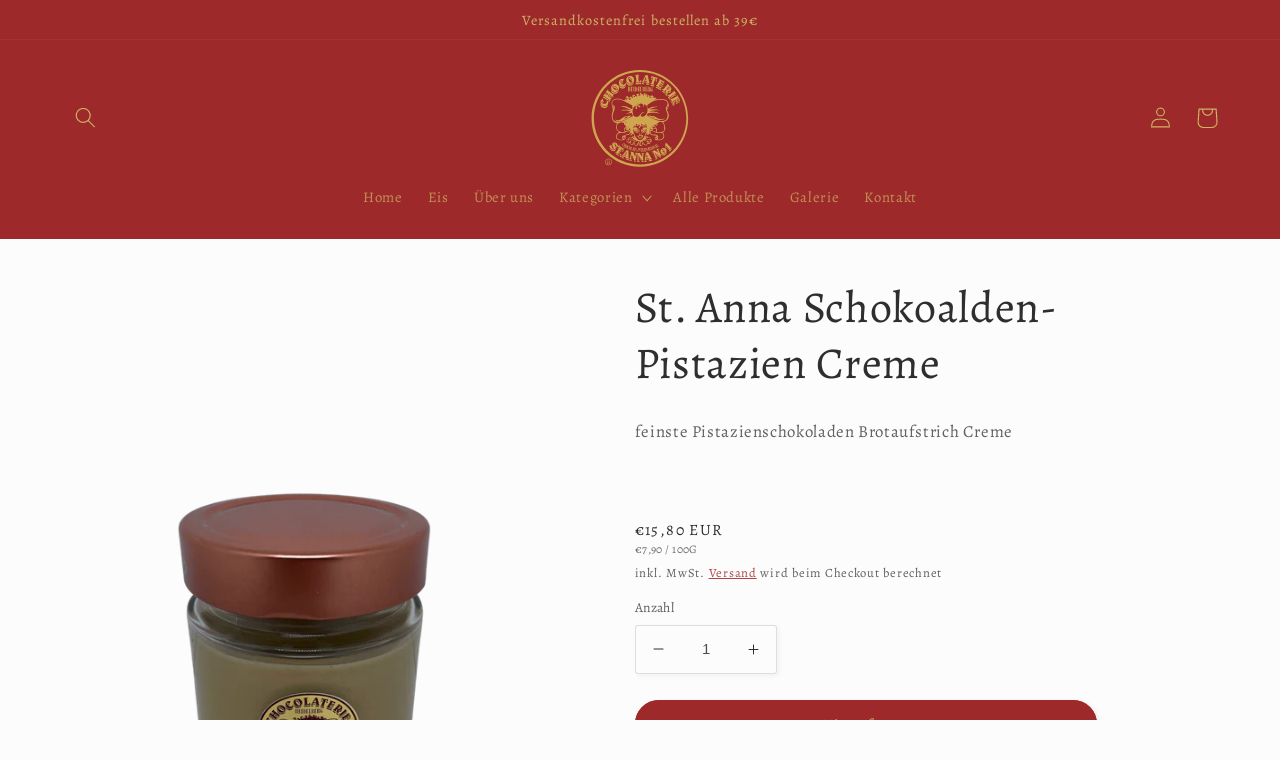

--- FILE ---
content_type: image/svg+xml
request_url: https://chocolaterie-st-anna.de/cdn/shop/files/logo-gold_ffdeb7ae-8c5e-46df-aa17-0973e25f7b75.svg?v=1678400640&width=500
body_size: 56147
content:
<?xml version="1.0" encoding="UTF-8" standalone="no" ?>
<!DOCTYPE svg PUBLIC "-//W3C//DTD SVG 1.1//EN" "http://www.w3.org/Graphics/SVG/1.1/DTD/svg11.dtd">
<svg xmlns="http://www.w3.org/2000/svg" xmlns:xlink="http://www.w3.org/1999/xlink" version="1.1" width="1080" height="1080" viewBox="0 0 1080 1080" xml:space="preserve">
<desc>Created with Fabric.js 5.2.4</desc>
<defs>
</defs>
<g transform="matrix(1 0 0 1 540 540)" id="38e32c85-cf94-43d5-834c-6a65a7fd7e24"  >
<rect style="stroke: none; stroke-width: 1; stroke-dasharray: none; stroke-linecap: butt; stroke-dashoffset: 0; stroke-linejoin: miter; stroke-miterlimit: 4; fill: rgb(255,255,255); fill-rule: nonzero; opacity: 1; visibility: hidden;" vector-effect="non-scaling-stroke"  x="-540" y="-540" rx="0" ry="0" width="1080" height="1080" />
</g>
<g transform="matrix(1 0 0 1 540 540)" id="6a277104-7518-456b-b5fb-cce1ed6062cb"  >
</g>
<g transform="matrix(1.51 0 0 1.51 539.78 545.65)"  >
<g style="" vector-effect="non-scaling-stroke"   >
		<g transform="matrix(1.33 0 0 -1.33 -0.87 -0.87)" clip-path="url(#CLIPPATH_6)"  >
<clipPath id="CLIPPATH_6" >
	<path transform="matrix(1 0 0 1 0 0) translate(-297.64, -420.94)" d="M 11.9906 135.2977 L 583.285 135.2977 L 583.285 706.5921 L 11.9906 706.5921 Z" stroke-linecap="round" />
</clipPath>
<path style="stroke: none; stroke-width: 1; stroke-dasharray: none; stroke-linecap: butt; stroke-dashoffset: 0; stroke-linejoin: miter; stroke-miterlimit: 4; fill: rgb(207,165,80); fill-rule: evenodd; opacity: 1;" vector-effect="non-scaling-stroke"  transform=" translate(-297.64, -420.95)" d="M 297.6364 680.6246 C 441.0294 680.6246 557.3166 564.3373 557.3166 420.94579999999996 C 557.3166 277.5550999999999 441.0294 161.26549999999997 297.6364 161.26549999999997 C 154.24849999999998 161.26549999999997 37.958439999999996 277.5551 37.958439999999996 420.94579999999996 C 37.958439999999996 564.3372999999999 154.24849999999998 680.6246 297.6364 680.6246 z M 299.1094 669.9725999999999 C 436.31870000000004 669.9725999999999 547.5889 558.7018999999999 547.5889 421.5001 C 547.5889 284.2907 436.3187 173.021 299.10939999999994 173.021 C 161.90719999999993 173.021 50.63546999999994 284.2907 50.63546999999994 421.5001 C 50.63546999999994 558.7019 161.90719999999993 669.9725999999999 299.10939999999994 669.9725999999999" stroke-linecap="round" />
</g>
		<g transform="matrix(1.33 0 0 -1.33 0.48 -187.56)" clip-path="url(#CLIPPATH_7)"  >
<clipPath id="CLIPPATH_7" >
	<path transform="matrix(1 0 0 1 -0.9 -140.46) translate(-297.64, -420.94)" d="M 11.9906 135.2977 L 583.285 135.2977 L 583.285 706.5921 L 11.9906 706.5921 Z" stroke-linecap="round" />
</clipPath>
<path style="stroke: none; stroke-width: 1; stroke-dasharray: none; stroke-linecap: butt; stroke-dashoffset: 0; stroke-linejoin: miter; stroke-miterlimit: 4; fill: rgb(207,165,80); fill-rule: evenodd; opacity: 1;" vector-effect="non-scaling-stroke"  transform=" translate(-298.54, -561.4)" d="M 99.79474 506.9063 L 101.20450000000001 502.31649999999996 L 101.08690000000001 502.3533 L 100.69030000000001 502.4757 L 100.29190000000001 502.6016 L 99.88868000000001 502.7439 L 99.4821 502.8883 L 99.07519 503.0417 L 98.66861 503.2033 L 98.21956 503.3878 L 97.79566 503.58050000000003 L 97.39058 503.7717 L 97.00299 503.9694 L 96.63556 504.16630000000004 L 96.28811 504.36800000000005 L 95.95765 504.5724000000001 L 95.65168 504.77690000000007 L 95.36036 504.98230000000007 L 95.0907 505.19180000000006 L 94.83718999999999 505.4039000000001 L 94.60249999999999 505.60820000000007 L 94.39047 505.81640000000004 L 94.19042999999999 506.03000000000003 L 94.00520999999999 506.2395 L 93.84514999999999 506.44120000000004 L 93.70456999999999 506.64180000000005 L 93.57565 506.83830000000006 L 93.47171 507.02440000000007 L 93.38294 507.20040000000006 L 93.31548000000001 507.36280000000005 L 93.25835000000001 507.51900000000006 L 93.21771000000001 507.66600000000005 L 93.19039000000001 507.80140000000006 L 93.1739 507.93700000000007 L 93.16720000000001 508.06300000000005 L 93.16850000000001 508.1985 L 93.17470000000002 508.3245 L 93.19985000000001 508.4615 L 93.22950000000002 508.6022 L 93.27397000000002 508.7518 L 93.32577000000002 508.8897 L 93.40656000000001 509.0639 L 93.47835 509.1853 L 93.55097 509.2826 L 93.62808000000001 509.3661 L 93.71103000000001 509.4402 L 93.8178 509.5091 L 93.95338000000001 509.5758 L 94.14743000000001 509.656 L 94.21871000000002 509.6825 L 94.31116000000002 509.7042 L 94.40093000000002 509.72630000000004 L 94.49204000000002 509.742 L 94.58182000000002 509.7551 L 94.67193000000002 509.7631 L 94.75787000000001 509.7631 L 94.84749000000001 509.7631 L 94.94392 509.75710000000004 L 95.0387 509.75010000000003 L 95.13514 509.73310000000004 L 95.23657 509.71610000000004 L 95.34334 509.68860000000006 L 95.4566 509.65610000000004 L 95.56469999999999 509.61600000000004 L 95.68328999999999 509.5744 L 95.80654999999999 509.52110000000005 L 95.91464999999998 509.46860000000004 L 96.01374999999999 509.413 L 96.10202999999998 509.3558 L 96.18797999999998 509.2974 L 96.26492999999998 509.23589999999996 L 96.33904999999997 509.16929999999996 L 96.42348999999997 509.08899999999994 L 96.50427999999997 509.00399999999996 L 96.56423999999997 508.9276 L 96.62286999999996 508.8535 L 96.67999999999996 508.7727 L 96.72946999999996 508.6774 L 96.78143999999996 508.5825 L 96.82956999999996 508.4772 L 97.71867999999996 506.2396 L 99.79470999999997 506.9064 z M 126.0163 492.25849999999997 C 125.7991 490.76919999999996 125.3886 489.28299999999996 124.7885 487.8019 C 122.7495 482.7541 119.3443 479.3128 114.5743 477.4828 C 109.8013 475.64889999999997 104.72109999999999 475.82959999999997 99.31321 478.0139 C 96.62656 479.0992 94.26821 480.544 92.24182 482.3547 C 90.21909000000001 484.1626 88.5543 486.306 87.27111000000001 488.78679999999997 C 85.73008 491.6427 84.83947 494.52939999999995 84.57664000000001 497.4695 C 84.46371 498.7179 84.47504 499.9285 84.59779000000002 501.11019999999996 L 84.64176000000002 500.98519999999996 L 84.75120000000003 500.68199999999996 L 84.85796000000002 500.38399999999996 L 84.97639000000002 500.08989999999994 L 85.09498000000002 499.79159999999996 L 85.21957000000002 499.49739999999997 L 85.34849000000001 499.19939999999997 L 85.47741 498.90659999999997 L 85.61299000000001 498.61499999999995 L 85.75073 498.31699999999995 L 85.89381 498.0242999999999 L 86.04488 497.7324999999999 L 86.18796 497.4396999999999 L 86.34053 497.1573999999999 L 86.6007 496.67199999999985 L 86.88202 496.1734999999999 L 87.17101 495.6824999999999 L 87.47032 495.19709999999986 L 87.78246 494.72339999999986 L 88.09876 494.2574999999999 L 88.43205 493.8004999999999 L 88.77067000000001 493.3500999999999 L 89.11912000000001 492.9090999999999 L 89.47839 492.4779999999999 L 89.84949 492.05259999999987 L 90.22809000000001 491.63849999999985 L 90.61484000000002 491.23249999999985 L 91.00909000000001 490.83299999999986 L 91.41651000000002 490.44389999999987 L 91.83158000000002 490.0663999999999 L 92.25881000000001 489.6955999999999 L 92.68937000000001 489.3334999999999 L 93.12943000000001 488.9821999999999 L 93.58231 488.6398999999999 L 94.03936 488.3094999999999 L 94.50756 487.9877999999999 L 94.98026 487.67149999999987 L 95.4618 487.36939999999987 L 95.95532 487.0751999999999 L 96.45234 486.79059999999987 L 96.95719000000001 486.5180999999999 L 97.47037000000002 486.2526999999999 L 97.98921000000001 486.0001999999999 L 98.52187000000002 485.7541999999999 L 99.05670000000002 485.5213999999999 L 99.60069000000001 485.29239999999993 L 100.14740000000002 485.07769999999994 L 100.69650000000001 484.87589999999994 L 101.24470000000001 484.68339999999995 L 101.7887 484.50629999999995 L 102.3315 484.33829999999995 L 102.87830000000001 484.18469999999996 L 103.42210000000001 484.04549999999995 L 103.96380000000002 483.91519999999997 L 104.50630000000002 483.80049999999994 L 105.04930000000003 483.6979999999999 L 105.58640000000003 483.6076999999999 L 106.12810000000003 483.5284999999999 L 106.66830000000003 483.4676999999999 L 107.20460000000003 483.4113999999999 L 107.74470000000002 483.3763999999999 L 108.27720000000002 483.34909999999985 L 108.81590000000003 483.3371999999998 L 109.34570000000002 483.3371999999998 L 109.87790000000003 483.35139999999984 L 110.40760000000003 483.38019999999983 L 110.93720000000003 483.42089999999985 L 111.46320000000003 483.4741999999998 L 111.99070000000003 483.54179999999985 L 112.51090000000003 483.62469999999985 L 113.03310000000003 483.72119999999984 L 113.55110000000003 483.8240999999998 L 114.06390000000003 483.9476999999998 L 114.57790000000003 484.0788999999998 L 115.08930000000002 484.2248999999998 L 115.59980000000002 484.3877999999998 L 116.10350000000001 484.5582999999998 L 116.60820000000001 484.7441999999998 L 117.10690000000001 484.94359999999983 L 117.59640000000002 485.15689999999984 L 118.07810000000002 485.37699999999984 L 118.55290000000002 485.60729999999984 L 119.01770000000002 485.8466999999998 L 119.47990000000001 486.1016999999998 L 119.92590000000001 486.36749999999984 L 120.36880000000001 486.64469999999983 L 120.8024 486.9336999999998 L 121.2253 487.2314999999998 L 121.6442 487.5388999999998 L 122.0492 487.8590999999998 L 122.4472 488.1923999999998 L 122.83109999999999 488.5317999999998 L 123.214 488.8858999999998 L 123.5823 489.25039999999984 L 123.9439 489.62379999999985 L 124.2915 490.00769999999983 L 124.6315 490.40329999999983 L 124.96560000000001 490.8041999999998 L 125.28620000000001 491.2220999999998 L 125.5969 491.6464999999998 L 125.9015 492.0798999999998 z M 117.9492 554.0876 L 117.9307 554.0616 L 116.2088 551.6914 L 120.0577 548.8945 L 123.5208 553.6607 L 119.66959999999999 556.4563 z M 139.96 538.0577999999999 L 139.977 538.0794999999999 L 141.6989 540.454 L 131.8329 547.6188 L 128.36929999999998 542.8525 L 138.2404 535.6877 z M 435.71720000000005 569.0724999999999 L 436.23660000000007 570.6186999999999 L 435.2200000000001 569.5333999999999 z M 98.76255000000003 531.8217999999998 L 102.28570000000003 536.6686999999998 L 104.25410000000004 535.2372999999998 L 105.99300000000004 537.6347999999998 L 128.02180000000004 521.6266999999998 L 126.28440000000005 519.2319999999999 L 133.87650000000005 513.7182999999999 L 141.24570000000006 523.8590999999999 L 143.05770000000007 522.5455999999999 L 132.17010000000008 507.5568999999999 L 129.03320000000008 509.8320999999999 L 128.96040000000008 510.10259999999994 L 128.85100000000008 510.46849999999995 L 128.76790000000008 510.73249999999996 L 130.17350000000008 512.6626 L 127.02460000000008 514.9469 L 126.91290000000008 515.1721 L 126.72010000000007 515.5342 L 126.52510000000008 515.8944 L 126.31690000000008 516.2566 L 126.10740000000007 516.6197000000001 L 125.89100000000008 516.9813 L 125.67010000000008 517.3435000000001 L 125.44490000000008 517.7036 L 125.21160000000008 518.0667000000001 L 124.97220000000007 518.4289000000001 L 124.72620000000008 518.7906000000002 L 124.47510000000008 519.1537000000002 L 123.05780000000009 521.1518000000002 L 120.31550000000009 519.8255000000003 L 104.28520000000009 531.4690000000003 L 102.5478000000001 529.0743000000003 z M 154.93820000000002 542.7042999999999 L 156.75280000000004 541.3920999999999 L 145.84150000000002 526.3759999999999 L 144.02990000000003 527.6933999999999 L 147.55590000000004 532.5402999999999 L 147.56900000000005 532.5649999999999 L 147.56900000000005 532.5649999999999 z M 173.86700000000002 574.9374999999999 C 173.59130000000002 575.2990999999998 173.2957 575.6664999999999 172.98610000000002 576.0399999999998 C 171.42140000000003 577.9025999999999 169.57720000000003 579.6438999999998 167.4567 581.2774999999998 C 165.32350000000002 582.9044999999998 163.10080000000002 584.2840999999999 160.7538 585.4138999999998 C 158.5635 586.4615999999997 156.6267 587.0143999999998 154.93310000000002 587.0824999999998 C 154.65740000000002 587.0914999999998 154.38930000000002 587.0874999999997 154.12910000000002 587.0719999999998 L 153.89210000000003 587.4389999999997 L 153.65790000000004 587.8255999999998 L 153.44530000000003 588.1937999999998 L 153.25700000000003 588.5568999999998 L 153.08890000000002 588.9043999999998 L 152.943 589.2401999999997 L 152.81410000000002 589.5564999999997 L 152.70880000000002 589.8690999999997 L 152.62150000000003 590.1617999999996 L 152.55110000000002 590.4417999999996 L 152.4978 590.7108999999996 L 152.4591 590.9610999999995 L 152.4393 591.1900999999996 L 152.4343 591.4057999999995 L 152.4393 591.5984999999995 L 152.4591 591.7858999999995 L 152.48510000000002 591.9567999999995 L 152.52530000000002 592.1126999999994 L 152.5696 592.2665999999995 L 152.631 592.4109999999995 L 152.6985 592.5592999999994 L 152.7816 592.6999999999995 L 152.8755 592.8445999999994 L 152.9888 592.9846999999994 L 153.11769999999999 593.1358999999994 L 153.26979999999998 593.2840999999994 L 153.44529999999997 593.4416999999994 L 153.56159999999997 593.5365999999995 L 153.69039999999998 593.6276999999994 L 153.81789999999998 593.7084999999994 L 153.9492 593.7854999999994 L 154.08089999999999 593.8543999999994 L 154.21589999999998 593.9153999999994 L 154.36039999999997 593.9738999999994 L 154.51279999999997 594.0247999999993 L 154.67159999999998 594.0715999999993 L 154.83829999999998 594.1078999999993 L 155.00719999999998 594.1418999999993 L 155.19369999999998 594.1716999999993 L 155.38879999999997 594.1886999999994 L 155.59029999999998 594.1976999999994 L 155.8037 594.2056999999994 L 156.0281 594.1976999999994 L 156.26069999999999 594.1872999999994 L 156.5083 594.1599999999994 L 156.7659 594.1296999999994 L 157.0313 594.0895999999993 L 157.3071 594.0400999999994 L 157.5899 593.9777999999993 L 157.8849 593.9044999999993 L 158.1857 593.8251999999993 L 158.4983 593.7289999999994 L 158.8146 593.6272999999993 L 159.1438 593.5088999999994 L 159.4784 593.3799999999993 L 159.8245 593.2448999999993 L 160.1758 593.0976999999993 L 160.5351 592.9337999999993 L 160.9087 592.7590999999993 L 161.3146 592.5626999999993 L 161.7211 592.3572999999992 L 162.12720000000002 592.1424999999992 L 162.53050000000002 591.9262999999993 L 162.93040000000002 591.7000999999993 L 163.32980000000003 591.4758999999993 L 163.72260000000003 591.2393999999994 L 164.11810000000003 591.0007999999993 L 164.51010000000002 590.7562999999993 L 164.89810000000003 590.5035999999993 L 165.28590000000003 590.2500999999993 L 165.67120000000003 589.9880999999993 L 166.05260000000004 589.7160999999993 L 166.43120000000005 589.4469999999993 L 166.81280000000004 589.1632999999994 L 167.18900000000005 588.8832999999994 L 167.55960000000005 588.5971999999994 L 167.92420000000004 588.3024999999993 L 168.28590000000005 588.0098999999993 L 168.63610000000006 587.7118999999993 L 168.97990000000004 587.4162999999993 L 169.31940000000003 587.1168999999993 L 169.64750000000004 586.8162999999993 L 169.97560000000004 586.5131999999993 L 170.29710000000003 586.2047999999993 L 170.60560000000004 585.8959999999993 L 170.91390000000004 585.5890999999992 L 171.21080000000003 585.2742999999992 L 171.50500000000002 584.9602999999993 L 171.79100000000003 584.6452999999992 L 172.06960000000004 584.3279999999992 L 172.34300000000005 584.0036999999992 L 172.71920000000006 583.5508999999992 L 173.06680000000006 583.1042999999992 L 173.39500000000007 582.6721999999992 L 173.70330000000007 582.2491999999992 L 173.98330000000007 581.8365999999992 L 174.24190000000007 581.4371999999992 L 174.47900000000007 581.0488999999992 L 174.69520000000006 580.6717999999992 L 174.88790000000006 580.3058999999992 L 175.05930000000006 579.9545999999991 L 175.20880000000005 579.6159999999991 L 175.34060000000005 579.295899999999 L 175.44970000000006 578.986199999999 L 175.54080000000008 578.688199999999 L 175.61110000000008 578.411099999999 L 175.66590000000008 578.150599999999 L 175.69990000000007 577.907399999999 L 175.72450000000006 577.677899999999 L 175.72850000000005 577.463499999999 L 175.72450000000006 577.2680999999991 L 175.70520000000008 577.0856999999991 L 175.6764000000001 576.916899999999 L 175.6424000000001 576.756799999999 L 175.59330000000008 576.6079999999989 L 175.5370000000001 576.4625999999989 L 175.46820000000008 576.3180999999989 L 175.38510000000008 576.1787999999989 L 175.2939000000001 576.0395999999989 L 175.18050000000008 575.8897999999989 L 175.04790000000008 575.7425999999989 L 174.8982000000001 575.5914999999989 L 174.7235000000001 575.4365999999989 L 174.6079000000001 575.3444999999989 L 174.4865000000001 575.2585999999989 L 174.3642000000001 575.1792999999989 L 174.2381000000001 575.1061999999989 L 174.10690000000008 575.037199999999 L 173.97140000000007 574.9761999999989 L 173.86700000000008 574.937099999999 z M 184.25510000000003 571.4671999999999 C 183.50160000000002 566.4119999999999 180.98420000000002 562.0834 176.70170000000002 558.487 C 172.01620000000003 554.5600999999999 166.84240000000003 552.8553999999999 161.15730000000002 553.3756 C 159.9874 553.4812999999999 158.8548 553.675 157.75900000000001 553.963 L 153.67200000000003 556.9318 L 152.943 555.9266 C 150.6551 557.2321000000001 148.56060000000002 559.0192 146.6541 561.2892 C 142.6606 566.0489 140.90109999999999 571.2736000000001 141.3746 576.9469 L 141.3944 577.1396 L 141.4544 576.9653999999999 L 141.6611 576.4236999999999 L 141.87980000000002 575.8865999999999 L 142.1176 575.3500999999999 L 142.36280000000002 574.8216999999999 L 142.62810000000002 574.2943999999999 L 142.9043 573.7726999999999 L 143.197 573.2556999999998 L 143.4988 572.7376999999998 L 143.81789999999998 572.2263999999998 L 144.14989999999997 571.7239999999998 L 144.49349999999998 571.2202999999998 L 144.8524 570.7240999999998 L 145.22719999999998 570.2310999999997 L 145.61159999999998 569.7415999999997 L 146.0134 569.2575999999997 L 146.42079999999999 568.7798999999997 L 146.8335 568.3109999999997 L 147.25789999999998 567.8618999999997 L 147.682 567.4195999999996 L 148.1154 566.9926999999996 L 148.5606 566.5762999999996 L 149.0073 566.1754999999996 L 149.4587 565.7887999999996 L 149.9209 565.4101999999996 L 150.3883 565.0478999999996 L 150.8595 564.6980999999996 L 151.3382 564.3609999999996 L 151.8227 564.0366999999997 L 152.3171 563.7244999999997 L 152.8127 563.4275999999996 L 153.32080000000002 563.1436999999996 L 153.83060000000003 562.8731999999997 L 154.34480000000002 562.6168999999996 L 154.86800000000002 562.3760999999996 L 155.39530000000002 562.1479999999996 L 155.92650000000003 561.9346999999996 L 156.46380000000002 561.7329999999996 L 157.00680000000003 561.5455999999996 L 157.55960000000002 561.3736999999995 L 158.11440000000002 561.2122999999996 L 158.67390000000003 561.0676999999996 L 159.23620000000003 560.9379999999996 L 159.80230000000003 560.8218999999997 L 160.37650000000002 560.7202999999997 L 160.95810000000003 560.6306999999997 L 161.53610000000003 560.5549999999997 L 162.12440000000004 560.4950999999998 L 162.71270000000004 560.4497999999998 L 163.29870000000005 560.4157999999998 L 163.88680000000005 560.3964999999997 L 164.46480000000005 560.3954999999997 L 165.04360000000005 560.4085999999998 L 165.62440000000007 560.4360999999998 L 166.19700000000006 560.4710999999998 L 166.76830000000007 560.5281999999997 L 167.33590000000007 560.5969999999998 L 167.90580000000006 560.6820999999998 L 168.46710000000004 560.7835999999998 L 169.03040000000004 560.8939999999998 L 169.58520000000004 561.0243999999998 L 170.13800000000003 561.1659999999998 L 170.68770000000004 561.3260999999999 L 171.23380000000003 561.4963999999999 L 171.77680000000004 561.6801999999999 L 172.31470000000004 561.8816999999999 L 172.85200000000003 562.0994 L 173.38160000000002 562.3299 L 173.90760000000003 562.5705999999999 L 174.42800000000003 562.8278999999999 L 174.9473 563.0988999999998 L 175.4643 563.3865999999998 L 175.9742 563.6843999999999 L 176.4757 563.9993999999999 L 176.9794 564.3251999999999 L 177.4766 564.6659999999998 L 177.96429999999998 565.0200999999998 L 178.4553 565.3882999999998 L 178.9393 565.7670999999998 L 179.4195 566.1589999999998 L 179.8882 566.5620999999998 L 180.3453 566.9709999999998 L 180.78920000000002 567.3901999999998 L 181.22360000000003 567.8080999999999 L 181.64280000000002 568.2386999999999 L 182.05020000000002 568.6773999999999 L 182.44590000000002 569.1211999999999 L 182.82970000000003 569.5663999999999 L 183.19950000000003 570.0233999999999 L 183.55870000000002 570.4879999999999 L 183.901 570.9549999999999 L 184.2302 571.4328999999999 L 184.2551 571.4676999999999 z M 209.67220000000003 623.5183 L 210.01730000000003 623.3412 L 203.30230000000003 608.2312 L 200.54560000000004 609.4082999999999 L 200.53240000000002 609.4224999999999 L 200.27870000000001 609.6929999999999 L 200.0327 609.9677999999999 L 199.8528 610.1679999999999 C 199.9884 610.6366999999999 200.0394 611.1102999999999 200.0069 611.5842999999999 C 199.9753 612.2038999999999 199.809 612.8009999999998 199.5149 613.3737999999998 C 198.9667 614.4464999999999 198.17540000000002 615.1844999999998 197.1352 615.5993999999998 C 196.8411 615.7141999999998 196.5484 615.7934999999999 196.2579 615.8387999999999 L 196.2358 615.8898999999999 L 196.05360000000002 616.3062999999999 L 195.89350000000002 616.7070999999999 L 195.74530000000001 617.0961999999998 L 195.615 617.4762999999998 L 195.4992 617.8434999999998 L 195.4043 618.2000999999998 L 195.31990000000002 618.5503999999997 L 195.25090000000003 618.8831999999998 L 195.19760000000002 619.2089999999997 L 195.157 619.5159999999997 L 195.13250000000002 619.8165999999998 L 195.122 620.1078999999997 L 195.11800000000002 620.3827999999997 L 195.13270000000003 620.6472999999997 L 195.15580000000003 620.8888999999997 L 195.18980000000002 621.1169999999997 L 195.22990000000001 621.3274999999998 L 195.27810000000002 621.5150999999997 L 195.33570000000003 621.6882999999997 L 195.39420000000004 621.8377999999997 L 195.46030000000005 621.9772999999997 L 195.52930000000003 622.0979999999997 L 195.60470000000004 622.2113999999997 L 195.68450000000004 622.3143999999996 L 195.76990000000004 622.4134999999997 L 195.86120000000003 622.5030999999997 L 195.97060000000002 622.5943999999997 L 196.0826 622.6759999999997 L 196.2143 622.7618999999997 L 196.37290000000002 622.8440999999997 L 196.44850000000002 622.8803999999997 L 196.5226 622.9129999999997 L 196.5916 622.9402999999996 L 196.6539 622.9587999999997 L 196.719 622.9742999999996 L 196.77509999999998 622.9857999999996 L 196.83089999999999 622.9937999999996 L 196.88569999999999 622.9947999999996 L 196.94189999999998 622.9987999999996 L 196.99769999999998 622.9937999999996 L 197.0561 622.9867999999997 L 197.12279999999998 622.9787999999996 L 197.19689999999997 622.9631999999997 L 197.27099999999996 622.9409999999997 L 197.35029999999995 622.9173999999997 L 197.41769999999994 622.8951999999997 L 197.62229999999994 622.7988999999997 L 197.78369999999993 622.7077999999997 L 197.92819999999992 622.6076999999997 L 198.0674999999999 622.4890999999997 L 198.2000999999999 622.3536999999997 L 198.3266999999999 622.1949999999997 L 198.4512999999999 622.0103999999997 L 198.58529999999988 621.7757999999997 L 198.63259999999988 621.6784999999996 L 198.67789999999988 621.5688999999996 L 198.71709999999987 621.4635999999996 L 198.74689999999987 621.3634999999996 L 198.77139999999986 621.2630999999996 L 198.79119999999986 621.1604999999995 L 198.80399999999986 621.0641999999995 L 198.81199999999987 620.9465999999994 L 198.82099999999986 620.8286999999995 L 198.81199999999987 620.7375999999995 L 198.80799999999988 620.6464999999995 L 198.79479999999987 620.5434999999995 L 198.77779999999987 620.4380999999995 L 198.75189999999986 620.3322999999995 L 198.71689999999987 620.2180999999995 L 197.92559999999986 617.9456999999995 L 205.71549999999985 614.6160999999995 L 209.67219999999986 623.5174999999995 z M 222.54840000000004 597.7018999999999 C 221.96810000000005 594.7939999999999 221.03750000000005 592.2675999999999 219.75150000000005 590.1239999999999 C 217.96430000000004 587.1397 215.43700000000004 584.8204999999999 212.18680000000006 583.1632 C 207.33450000000005 580.6929 202.50830000000008 580.3322999999999 197.70550000000006 582.0792 C 192.90150000000006 583.8284 189.18520000000007 587.2972 186.53940000000006 592.4876 C 185.22450000000006 595.0740000000001 184.39020000000005 597.7095 184.04690000000005 600.4027000000001 C 183.85810000000006 601.8979 183.82180000000005 603.3923000000001 183.93730000000005 604.8927000000001 L 184.01810000000006 604.6443000000002 L 184.11070000000007 604.3738000000002 L 184.20800000000006 604.1042000000002 L 184.30710000000005 603.8322000000002 L 184.41000000000005 603.5655000000002 L 184.51530000000005 603.2987000000002 L 184.62490000000005 603.0305000000002 L 184.73920000000004 602.7623000000002 L 184.85010000000003 602.4913000000003 L 184.96720000000002 602.2298000000003 L 185.08800000000002 601.9645000000003 L 185.20890000000003 601.7015000000002 L 185.33680000000004 601.4308000000002 L 185.46800000000005 601.1703000000002 L 185.60080000000005 600.9022000000002 L 185.87410000000006 600.3842000000002 L 186.15280000000004 599.8700000000002 L 186.43790000000004 599.3720000000002 L 186.73340000000005 598.8784000000002 L 187.03520000000003 598.3941000000002 L 187.34350000000003 597.9229000000003 L 187.66400000000004 597.4597000000002 L 187.98800000000006 597.0041000000002 L 188.32130000000006 596.5617000000002 L 188.66350000000006 596.1268000000002 L 189.01350000000005 595.7038000000002 L 189.37040000000005 595.2912000000002 L 189.73350000000005 594.8903000000003 L 190.10410000000005 594.4975000000003 L 190.48710000000005 594.1159000000002 L 190.87370000000004 593.7492000000002 L 191.27310000000006 593.3871000000001 L 191.67020000000005 593.0410000000002 L 192.08290000000005 592.7000000000002 L 192.50060000000005 592.3734000000002 L 192.92890000000006 592.0594000000002 L 193.36240000000006 591.7539000000002 L 193.80100000000007 591.4598000000002 L 194.24720000000008 591.1760000000002 L 194.70420000000007 590.9063000000002 L 195.16600000000008 590.6500000000002 L 195.6320000000001 590.3988000000002 L 196.1097000000001 590.1633000000002 L 196.59140000000008 589.9366000000001 L 197.07960000000008 589.7269000000001 L 197.57530000000008 589.5253000000001 L 198.0791000000001 589.3379000000001 L 198.5851000000001 589.1584000000001 L 199.0877000000001 588.9942000000001 L 199.5980000000001 588.8473000000001 L 200.1083000000001 588.7067000000002 L 200.6225000000001 588.5858000000002 L 201.1339000000001 588.4762000000002 L 201.6465000000001 588.3837000000002 L 202.16070000000008 588.3006000000003 L 202.67870000000008 588.2355000000002 L 203.19060000000007 588.1807000000002 L 203.70710000000008 588.1419000000002 L 204.2236000000001 588.1184000000002 L 204.7443000000001 588.1066000000002 L 205.2571000000001 588.1116000000002 L 205.7741000000001 588.1273000000002 L 206.2920000000001 588.1613000000002 L 206.8138000000001 588.2066000000002 L 207.3280000000001 588.2665000000002 L 207.84220000000008 588.3396000000001 L 208.36000000000007 588.4294000000001 L 208.87280000000007 588.5272000000001 L 209.38680000000008 588.6443000000002 L 209.8974000000001 588.7702000000002 L 210.4129000000001 588.9148000000001 L 210.9257000000001 589.0710000000001 L 211.4317000000001 589.2414000000001 L 211.9394000000001 589.4238000000001 L 212.44590000000008 589.6215000000002 L 212.9506000000001 589.8312000000002 L 213.4530000000001 590.0549000000002 L 213.95530000000008 590.2906000000002 L 214.46430000000007 590.5403000000001 L 215.12820000000008 590.8930000000001 L 215.77650000000008 591.2626000000001 L 216.41430000000008 591.6546000000002 L 217.0300000000001 592.0635000000002 L 217.62730000000008 592.4940000000003 L 218.21030000000007 592.9407000000002 L 218.77410000000006 593.4068000000002 L 219.31790000000007 593.8883000000002 L 219.84540000000007 594.3917000000002 L 220.35430000000008 594.9110000000003 L 220.84210000000007 595.4473000000003 L 221.31090000000006 596.0030000000003 L 221.76220000000006 596.5795000000003 L 222.19050000000007 597.1678000000003 L 222.54840000000007 597.7018000000003 z M 237.97850000000005 633.6665999999999 L 237.92810000000006 633.6524 L 237.89930000000007 633.7784999999999 L 237.85250000000008 634.0376999999999 L 237.8058000000001 634.2873999999998 L 237.7613000000001 634.5304999999998 L 237.72500000000008 634.7713999999999 L 237.6911000000001 635.0083999999998 L 237.65990000000008 635.2373999999999 L 237.6311000000001 635.4653999999998 L 237.61030000000008 635.6877999999998 L 237.59230000000008 635.9054999999998 L 237.57530000000008 636.1136999999999 L 237.5663000000001 636.3166999999999 L 237.5558000000001 636.5182999999998 L 237.5508000000001 636.7161999999998 L 237.5508000000001 636.9049999999999 L 237.55380000000008 637.0910999999999 L 237.56080000000009 637.2717999999999 L 237.5688000000001 637.4474999999999 L 237.5791000000001 637.6168999999999 L 237.5948000000001 637.7792999999999 L 237.6118000000001 637.9446999999999 L 237.6363000000001 638.0970999999998 L 237.6571000000001 638.2429999999998 L 237.6844000000001 638.3883999999998 L 237.71320000000009 638.5253999999998 L 237.74720000000008 638.6632999999997 L 237.77550000000008 638.7803999999998 L 237.85250000000008 639.0394999999997 L 237.88640000000007 639.1344999999998 C 238.21710000000007 639.2330999999998 238.55030000000008 639.3294999999998 238.88460000000006 639.4247999999998 C 240.27310000000006 639.7968999999998 241.63490000000007 640.0390999999997 242.97140000000007 640.1692999999998 L 243.09380000000007 640.0909999999998 L 243.31670000000008 639.9389999999997 L 243.54700000000008 639.7760999999997 L 243.77740000000009 639.6017999999997 L 244.01160000000007 639.4129999999997 L 244.24810000000008 639.2113999999997 L 244.49560000000008 638.9936999999996 L 244.7406000000001 638.7646999999996 L 244.9866000000001 638.5216999999996 L 245.2378000000001 638.2674999999996 L 245.4926000000001 637.9941999999996 L 245.7505000000001 637.7133999999996 L 246.0068000000001 637.4138999999997 L 246.2685000000001 637.1013999999997 L 246.5536000000001 636.7434999999997 L 246.8346000000001 636.3893999999997 L 247.1116000000001 636.0277999999997 L 247.3836000000001 635.6551999999997 L 247.6571000000001 635.2845999999997 L 247.9186000000001 634.9120999999998 L 248.1778000000001 634.5304999999997 L 248.4328000000001 634.1452999999997 L 248.6853000000001 633.7614999999997 L 248.9328000000001 633.3695999999998 L 249.1707000000001 632.9737999999998 L 249.4105000000001 632.5720999999998 L 249.64470000000009 632.1659999999997 L 249.8776000000001 631.7572999999998 L 250.1013000000001 631.3421999999997 L 250.3241000000001 630.9280999999997 L 250.5338000000001 630.5116999999998 L 250.7443000000001 630.0924999999997 L 250.9422000000001 629.6745999999997 L 251.1378000000001 629.2566999999997 L 251.3275000000001 628.8417999999997 L 251.5060000000001 628.4276999999997 L 251.6803000000001 628.0177999999997 L 251.8455000000001 627.5998999999997 L 252.0046000000001 627.1887999999997 L 252.1580000000001 626.7760999999997 L 252.3010000000001 626.3699999999997 L 252.4431000000001 625.9573999999997 L 252.5744000000001 625.5484999999996 L 252.7010000000001 625.1413999999996 L 252.8219000000001 624.7391999999996 L 252.9323000000001 624.3227999999997 L 253.0093000000001 624.0390999999997 L 253.0795000000001 623.7614999999997 L 253.14480000000012 623.4832999999998 L 253.20850000000013 623.2047999999998 L 253.26840000000013 622.9402999999998 L 253.32190000000014 622.6759999999997 L 253.37620000000015 622.4172999999997 L 253.42050000000015 622.1660999999997 L 253.46350000000015 621.9149999999997 L 253.50410000000016 621.6712999999997 L 253.53910000000016 621.4342999999998 L 253.56870000000015 621.1948999999997 L 253.59520000000015 620.9686999999998 L 253.61840000000015 620.7443999999998 L 253.63900000000015 620.5286999999998 L 253.65620000000015 620.3124999999999 L 253.66930000000016 620.1055999999999 L 253.67630000000017 619.9040999999999 L 253.68130000000016 619.7061999999999 L 253.68330000000017 619.5120999999998 L 253.68130000000016 619.3247999999998 L 253.67630000000017 619.1423999999997 L 253.66930000000016 618.9682999999998 L 253.65900000000016 618.7935999999997 L 253.64340000000016 618.6244999999998 L 253.62640000000016 618.4719999999998 L 253.60790000000017 618.3133999999998 L 253.58340000000018 618.1599999999997 L 253.5597000000002 618.0192999999997 L 253.5309000000002 617.8784999999997 L 253.5026000000002 617.7472999999997 L 253.4738000000002 617.6352999999997 L 253.42200000000022 617.4710999999996 C 252.85300000000024 619.1489999999997 252.12160000000023 620.8330999999996 251.24590000000023 622.5290999999996 C 250.00260000000023 624.9045999999996 248.56690000000023 627.0923999999997 246.92040000000023 629.1083999999996 C 245.38320000000022 630.9890999999997 243.85670000000022 632.3025999999996 242.35060000000024 633.0820999999996 C 240.84870000000024 633.8502999999996 239.39500000000024 634.0479999999997 237.97850000000025 633.6665999999997 z M 246.66270000000006 604.2968999999999 C 248.12970000000007 603.5717 249.53810000000007 603.3923 250.89690000000004 603.7566999999999 C 252.19430000000006 604.1041999999999 253.17320000000004 604.7821999999999 253.83610000000004 605.7973 L 254.13620000000003 605.9001999999999 L 254.70000000000002 606.1126999999999 L 255.25330000000002 606.3335999999999 L 255.79870000000003 606.5668999999999 L 256.33450000000005 606.8100999999999 L 256.862 607.0692999999999 L 257.37980000000005 607.3359999999999 L 257.88750000000005 607.6182999999999 L 258.3912 607.9110999999999 L 258.88710000000003 608.2103999999999 L 259.3663 608.5282 L 259.83750000000003 608.8512 L 260.2968 609.184 L 260.7547 609.5367 L 261.1948 609.895 L 261.6312 610.2642999999999 L 262.0551 610.6456999999999 L 262.4663 611.0389999999999 L 262.8701 611.4449999999998 L 263.2643 611.8562999999998 L 263.64709999999997 612.2808999999999 L 264.0207 612.7165999999999 L 264.3823 613.1640999999998 L 264.7289 613.6197999999998 L 265.0683 614.0843999999998 L 265.3978 614.5635999999998 L 265.5367 614.7689999999999 C 265.1684 612.3171999999998 264.3436 609.9753 263.0649 607.7368999999999 C 260.24490000000003 602.8075999999999 255.88690000000003 599.5446999999999 249.99230000000003 597.9699999999999 C 244.09240000000003 596.387 238.67490000000004 597.0285999999999 233.74340000000004 599.9025999999999 C 230.53520000000003 601.7733 228.02430000000004 604.3109999999999 226.22310000000004 607.5168999999999 L 226.22910000000005 607.5729999999999 L 226.30320000000003 607.9893999999998 L 226.36980000000003 608.4110999999998 L 226.43110000000001 608.8378999999998 L 226.48690000000002 609.2698999999998 L 226.5387 609.7024999999998 L 226.58700000000002 610.1419999999997 L 226.82770000000002 612.5801999999998 L 223.90090000000004 613.3714999999997 C 223.20450000000002 616.0409999999997 222.94910000000004 618.5985999999997 223.13130000000004 621.0597999999998 L 223.17710000000005 620.8865999999998 L 223.37220000000005 620.2996999999998 L 223.57420000000005 619.7202999999998 L 223.78760000000005 619.1489999999999 L 224.01150000000004 618.5838999999999 L 224.24850000000004 618.0361999999999 L 224.49300000000002 617.4880999999999 L 224.75320000000002 616.9508 L 225.01980000000003 616.4263 L 225.29980000000003 615.9105999999999 L 225.59400000000002 615.4016999999999 L 225.8934 614.9044999999999 L 226.2126 614.4124999999999 L 226.5335 613.9337999999999 L 226.8707 613.4633999999999 L 227.2224 613.0016999999999 L 227.58169999999998 612.5536999999999 L 227.95149999999998 612.1140999999999 L 228.3311 611.6815999999999 L 228.7258 611.2627999999999 L 229.1281 610.8525999999998 L 229.5401 610.4544999999998 L 229.966 610.0640999999998 L 230.4033 609.6877999999998 L 230.84720000000002 609.3195999999998 L 231.30550000000002 608.9653999999998 L 231.76870000000002 608.6177999999998 L 232.24740000000003 608.2793999999998 L 232.7333 607.9568999999998 L 233.22770000000003 607.6442999999998 L 233.73520000000002 607.3384999999998 L 234.247 607.0522999999998 L 234.7664 606.7722999999999 L 235.288 606.5106999999998 L 235.8127 606.2622999999999 L 236.34390000000002 606.0252999999999 L 236.87740000000002 605.8052999999999 L 237.41500000000002 605.5995999999999 L 237.9575 605.4067999999999 L 238.5043 605.2274999999998 L 239.0535 605.0673999999998 L 239.604 604.9214999999998 L 240.1611 604.7858999999999 L 240.7183 604.6650999999998 L 241.2806 604.5649999999998 L 241.8466 604.4710999999999 L 242.41559999999998 604.3969999999998 L 242.98839999999998 604.3397999999999 L 243.55819999999997 604.2953999999999 L 244.13509999999997 604.2603999999999 L 244.71009999999995 604.2433999999998 L 245.29189999999994 604.2423999999999 L 245.87249999999995 604.2554999999999 L 246.45949999999993 604.2829999999999 L 246.66249999999994 604.2971999999999 z M 272.04330000000004 645.1669999999999 L 274.46680000000003 645.3350999999999 L 274.7936 640.6674999999999 L 272.3691 640.4984999999999 z M 291.80390000000006 646.5456999999999 L 292.24390000000005 646.5767999999999 L 292.56790000000007 641.9120999999999 L 292.1292000000001 641.8780999999999 z M 289.96590000000003 612.0541999999999 L 290.10280000000006 610.0781999999999 L 292.41170000000005 610.2411 C 295.06320000000005 610.4285 296.94650000000007 611.0442999999999 298.04890000000006 612.0853 C 298.17650000000003 612.2076 298.3040000000001 612.3455 298.42100000000005 612.4914 L 298.5914 610.8449 L 303.7445 611.2044000000001 L 303.6354 604.1708000000001 L 299.5287 603.8818000000001 L 299.345 605.6845000000001 L 274.92760000000004 603.9781 L 274.60370000000006 608.5830000000001 L 277.5583000000001 608.7897 L 277.3889000000001 611.1741000000001 z M 328.3767 634.6674999999999 L 326.83700000000005 631.5177999999999 L 326.09100000000007 631.6074999999998 L 328.62790000000007 636.8005999999998 L 329.7657000000001 631.1547999999998 L 329.0664000000001 631.2443999999998 z M 322.09150000000005 621.8066999999999 L 321.7515000000001 621.1065999999998 L 321.00470000000007 621.1948999999998 L 321.3455000000001 621.9002999999999 z M 323.47630000000004 619.8790999999999 L 329.2841 619.1659999999998 L 328.6189 613.7618999999999 L 322.8139 614.4747999999998 z M 331.3498 619.9285999999998 L 331.1959 620.6925999999999 L 331.8782 620.6065999999998 L 332.0226 619.8463999999998 z M 346.017 608.6740999999998 L 346.58729999999997 606.0069999999998 L 348.76719999999995 605.7400999999999 L 348.20239999999995 601.1584999999999 L 329.72369999999995 603.4285999999998 L 330.2852 608.0073999999998 L 333.78459999999995 607.5790999999998 L 333.27329999999995 610.2372999999998 z M 317.3979 612.1867999999998 L 316.2162 609.7372999999999 L 319.7473 609.3025999999999 L 319.185 604.7212999999998 L 307.2808 606.1839999999999 L 307.8431 610.7655999999998 L 310.4905 610.4402999999999 L 311.6817 612.8869999999998 z M 364.6071 638.0512999999999 L 364.5958 637.9460999999999 L 365.7672 637.5659999999999 L 363.781 631.4422999999999 C 363.5373 631.3756999999999 363.30310000000003 631.2911999999999 363.0764 631.1845 C 361.873 630.6183 360.84459999999996 629.4871999999999 360 627.7652999999999 L 356.1473 629.0187999999999 L 358.7709 635.5486 L 362.39849999999996 634.3696 L 363.47119999999995 636.4687 L 363.60009999999994 636.711 L 363.73269999999997 636.9362 L 363.8631 637.1428999999999 L 363.9915 637.3340999999999 L 364.12039999999996 637.5088 L 364.25069999999994 637.6676 L 364.3757999999999 637.8158 L 364.4994999999999 637.9461 z M 382.2658 632.2047999999999 L 383.5505 631.7868999999998 L 383.5595 631.7312999999998 L 383.584 631.5513999999998 L 383.60020000000003 631.3586999999999 L 383.6105 631.1547999999999 L 383.6105 630.94 L 383.6035 630.7109 L 383.588 630.4673 L 383.56440000000003 630.2124 L 383.5294 629.9456 L 383.16110000000003 627.6259 L 390.1541 625.3506 L 388.43730000000005 618.5254 L 384.63290000000006 619.7595 C 384.95580000000007 621.6311 384.79060000000004 623.1514 384.14240000000007 624.3266 C 383.49690000000004 625.507 382.3500000000001 626.3568 380.69570000000004 626.8932 L 380.55780000000004 626.9375 L 382.26550000000003 632.2048 z M 371.1152 599.7958999999998 L 370.37350000000004 597.5115999999998 L 373.77570000000003 596.4024999999998 L 372.3451 592.0125999999998 L 353.5802 598.1102999999998 L 355.0108 602.5016999999998 L 358.40930000000003 601.3968999999998 L 359.1539 603.6838999999999 z M 429.2431 608.3652999999998 L 425.06140000000005 600.8280999999998 L 424.04260000000005 601.3954999999999 L 428.22060000000005 608.9289999999999 z M 409.8485 604.1575999999998 L 409.3475 603.2556999999998 L 413.5307 600.9361999999999 L 412.7653 599.5588999999999 L 420.61670000000004 595.2103999999999 L 422.84100000000007 599.2284 L 423.8627000000001 598.6650999999999 L 418.48070000000007 588.9526999999999 L 417.46040000000005 589.5187 L 418.89480000000003 592.1075 L 411.0434 596.4565 L 410.8754 596.1462 L 406.6913 598.4672 L 404.1804 593.9337 L 404.07 593.9857000000001 L 403.8121 594.1159 L 403.5476 594.2515 L 403.2758 594.4010999999999 L 403.1417 594.4723999999999 L 408.8268 604.7235999999999 z M 399.3268 585.1753999999997 L 398.6983 584.0498999999998 L 400.9239 582.8104999999997 C 402.5339 581.9190999999997 404.0383 581.3632999999998 405.4414 581.1300999999997 C 405.926 581.0492999999998 406.39799999999997 581.0054999999998 406.8589 581.0011999999997 L 411.3546 578.5087999999997 L 413.4292 582.2481999999998 L 414.4509 581.6797999999998 L 409.2224 572.2523999999997 L 382.5548 587.0351999999997 L 384.7932 591.0729999999996 L 387.3825 589.6357999999997 L 388.2984 591.2886999999997 z M 415.1667 616.1632999999997 L 420.373 613.2811999999997 L 419.0001 610.8005999999997 L 413.7924 613.6834999999996 z M 452.1837 583.0177999999997 L 448.3037 578.8553999999997 L 448.2424 578.8453999999997 L 447.95849999999996 578.8283999999996 L 447.68649999999997 578.8233999999997 L 447.42269999999996 578.8303999999996 L 447.1724 578.8553999999996 L 446.924 578.8916999999996 L 446.6805 578.9397999999995 L 446.4448 579.0048999999996 L 446.2093 579.0790999999996 L 445.9765 579.1687999999996 L 445.7461 579.2717999999995 L 445.5127 579.3901999999995 L 445.2839 579.5303999999995 L 445.0525 579.6829999999995 L 444.8333 579.8402999999995 L 453.3093 588.9303999999995 L 453.9288 588.3501999999995 L 454.0072 588.2197999999995 L 454.1427 587.9582999999996 L 454.2569 587.6980999999995 L 454.3599 587.4389999999995 L 454.443 587.1795999999995 L 454.51189999999997 586.9180999999995 L 454.5696 586.6489999999995 L 454.61249999999995 586.3822999999995 L 454.6355 586.1045999999996 L 454.6488 585.8199999999996 L 454.6458 585.5319999999996 L 454.62780000000004 585.2522999999995 L 454.5953 584.9753999999996 L 454.5495 584.6976999999996 L 454.4886 584.4189999999996 L 454.40930000000003 584.1471999999997 L 454.3138 583.8713999999997 L 454.2019 583.5890999999997 L 454.0745 583.3118999999997 L 453.9338 583.0290999999997 L 453.7662 582.7443999999997 L 453.584 582.4592999999996 L 453.3809 582.1687999999997 L 453.2558 582.0073999999997 C 453.1542 582.1079999999997 453.0513 582.2093999999997 452.94750000000005 582.3056999999998 L 452.18350000000004 583.0177999999997 z M 465.5548 570.4431999999997 C 465.6134 567.3608999999997 464.5265 564.6249999999997 462.2862 562.2277999999997 C 460.4953 560.3051999999997 458.349 559.0984999999997 455.8594 558.6040999999997 C 453.88349999999997 558.2202999999997 451.8528 558.3175999999996 449.7641 558.9033999999997 L 451.18129999999996 564.3307999999997 L 451.2673 564.6419999999997 L 451.3547 564.9803999999997 L 451.43539999999996 565.3085999999997 L 451.50429999999994 565.6324999999997 L 451.53779999999995 565.8123999999997 L 451.56139999999994 565.8053999999997 L 451.8503999999999 565.7505999999997 L 452.1327999999999 565.6986999999997 L 452.41939999999994 565.6543999999997 L 452.70539999999994 565.6151999999996 L 452.9891999999999 565.5801999999996 L 453.28099999999995 565.5513999999996 L 453.56569999999994 565.5268999999996 L 453.8494999999999 565.5112999999997 L 454.1346999999999 565.4965999999997 L 454.4207999999999 565.4895999999998 L 454.7044999999999 565.4865999999997 L 454.9895999999999 565.4935999999997 L 455.2710999999999 565.4975999999997 L 455.55579999999986 565.5137999999997 L 455.83959999999985 565.5315999999997 L 456.12239999999986 565.5590999999997 L 456.4003999999999 565.5886999999997 L 456.6856999999999 565.6226999999997 L 456.9679999999999 565.6633999999997 L 457.2454999999999 565.7101999999996 L 457.5354999999999 565.7672999999996 L 458.0849999999999 565.8843999999997 L 458.62749999999994 566.0250999999997 L 459.16399999999993 566.1864999999997 L 459.69229999999993 566.3673999999996 L 460.21169999999995 566.5704999999996 L 460.7219999999999 566.7941999999996 L 461.2256999999999 567.0349999999996 L 461.7148999999999 567.2979999999997 L 462.1950999999999 567.5831999999997 L 462.66399999999993 567.8875999999997 L 463.1246999999999 568.2077999999997 L 463.5708999999999 568.5486999999997 L 464.0042999999999 568.9064999999997 L 464.4301999999999 569.2893999999997 L 464.8413999999999 569.6851999999997 L 465.23849999999993 570.0935999999997 L 465.5387999999999 570.4253999999997 L 465.55479999999994 570.4438999999998 z M 445.6262 547.6281999999997 L 445.39849999999996 546.7569999999996 L 444.78149999999994 546.3094999999996 L 446.5335999999999 543.8962999999997 L 443.9878999999999 541.1668999999996 L 433.4018999999999 551.0394999999996 C 433.8871999999999 551.7981999999996 434.3220999999999 552.5295999999996 434.6954999999999 553.2560999999996 C 435.07179999999994 553.9719999999996 435.3777999999999 554.6527999999996 435.5949999999999 555.3032999999996 L 435.8644999999999 556.1026999999996 L 445.31119999999993 547.2909999999996 z M 432.96979999999996 562.4151999999997 L 430.64489999999995 559.9185999999997 L 432.76679999999993 557.9431999999997 L 429.61959999999993 554.5639999999997 L 416.2824999999999 567.0031999999998 L 419.4305999999999 570.3779999999998 L 421.5953999999999 568.3590999999998 L 422.11479999999995 568.9203999999997 L 430.94059999999996 560.6919999999998 L 433.65689999999995 563.6007999999998 L 433.65689999999995 563.6007999999998 L 433.52309999999994 563.3572999999998 L 433.3838999999999 563.1112999999998 L 433.2394999999999 562.8600999999998 L 433.0868999999999 562.6027999999998 z M 488.5039 549.2745999999997 L 491.1955 545.5649999999997 L 487.4147 542.8174999999998 L 485.6758 545.2098999999997 L 460.39009999999996 526.8405999999998 L 459.79139999999995 526.5218999999997 L 459.83669999999995 526.4382999999997 L 459.7886 526.4047999999997 L 460.0331 526.0728999999997 L 461.2424 523.7975999999996 L 457.7947 521.2948999999996 L 446.9042 536.2862999999996 L 450.2796 538.7372999999997 L 458.4741 527.4591999999997 L 466.0677 532.9761999999997 L 464.3288 535.3736999999998 L 486.3576 551.3750999999997 L 488.0978 548.9789999999997 z M 512.5781 508.50829999999974 L 504.96989999999994 504.4614999999997 L 502.99679999999995 508.1739999999997 L 504.45719999999994 509.0185999999997 C 504.5770999999999 509.4401999999997 504.6252999999999 509.9061999999997 504.60439999999994 510.4136999999997 L 507.22059999999993 511.8038999999997 L 507.22059999999993 511.8038999999997 L 510.0308999999999 513.2990999999997 z M 501.32319999999993 518.8282999999998 L 501.08079999999995 519.2929999999998 L 500.09459999999996 518.7697999999998 L 497.54869999999994 523.5605999999998 L 501.30619999999993 525.5611999999998 L 501.3764999999999 525.4194999999997 L 501.5511999999999 525.0927999999998 L 501.7135999999999 524.7711999999998 L 501.87219999999985 524.4600999999998 L 502.01959999999985 524.1555999999998 L 502.16549999999984 523.8575999999998 L 502.2966999999998 523.5710999999998 L 502.4202999999998 523.2885999999997 L 502.5401999999998 523.0180999999998 L 502.6479999999998 522.7499999999998 L 502.7493999999998 522.4987999999997 L 502.8456999999998 522.2542999999997 L 502.9331999999998 522.0143999999997 L 503.0137999999998 521.7838999999997 L 503.0841999999998 521.5643999999996 L 503.1516999999998 521.3547999999996 L 503.2064999999998 521.1554999999996 L 503.2573999999998 520.9642999999996 L 503.3013999999998 520.7843999999997 L 503.3366999999998 520.6139999999997 L 503.3716999999998 520.4435999999997 L 503.3924999999998 520.2924999999997 L 503.4094999999998 520.1470999999997 L 503.4277999999998 520.0086999999996 L 503.4277999999998 519.9656999999996 L 503.0100999999998 519.7276999999996 L 503.0100999999998 519.7276999999996 z M 497.5704999999999 506.6715999999998 L 498.1422999999999 505.59129999999976 L 500.8102999999999 507.00999999999976 L 502.7833999999999 503.2979999999998 L 492.98119999999994 498.08429999999976 L 491.0095999999999 501.7970999999998 L 493.3093999999999 503.0223999999998 L 488.27719999999994 512.4860999999997 L 481.76309999999995 509.02089999999976 L 481.68619999999993 509.0676999999998 L 481.52509999999995 509.16829999999976 L 481.37269999999995 509.2707999999998 L 481.21399999999994 509.3801999999998 L 481.0600999999999 509.49729999999977 L 480.90669999999994 509.6158999999998 L 480.7493999999999 509.7499999999998 L 480.60349999999994 509.8760999999998 L 480.46039999999994 510.0129999999998 L 480.30789999999996 510.1649999999998 L 480.15549999999996 510.3197999999998 L 480.00859999999994 510.4877999999998 L 479.85749999999996 510.6596999999998 L 479.70259999999996 510.8405999999998 L 479.55679999999995 511.0294999999998 L 479.4061 511.22459999999984 L 479.25739999999996 511.43179999999984 L 479.10909999999996 511.64509999999984 L 478.95719999999994 511.8702999999998 L 478.81129999999996 512.1007999999998 L 478.6654 512.3414999999998 L 478.51849999999996 512.5884999999997 L 478.37129999999996 512.8438999999997 L 478.22669999999994 513.1196999999997 L 478.1540999999999 513.2508999999998 L 488.5000999999999 518.7527999999998 L 491.2955999999999 513.4982999999997 L 488.99209999999994 512.2773999999997 L 493.2063999999999 504.3523999999997 z M 479.7989999999999 497.2234999999998 C 480.28059999999994 496.9802999999998 480.7815999999999 496.7849999999998 481.3021999999999 496.63659999999976 L 483.6672999999999 497.89389999999975 L 485.6393999999999 494.1842999999997 L 476.1219999999999 489.1213999999997 L 461.8074999999999 516.0441999999997 L 464.5835999999999 517.5177999999997 L 476.3461999999999 495.38729999999975 z" stroke-linecap="round" />
</g>
		<g transform="matrix(1.33 0 0 -1.33 2.06 -200.22)" clip-path="url(#CLIPPATH_8)"  >
<clipPath id="CLIPPATH_8" >
	<path transform="matrix(1 0 0 1 -2.08 -149.95) translate(-297.64, -420.94)" d="M 11.9906 135.2977 L 583.285 135.2977 L 583.285 706.5921 L 11.9906 706.5921 Z" stroke-linecap="round" />
</clipPath>
<path style="stroke: none; stroke-width: 1; stroke-dasharray: none; stroke-linecap: butt; stroke-dashoffset: 0; stroke-linejoin: miter; stroke-miterlimit: 4; fill: rgb(207,165,80); fill-rule: nonzero; opacity: 1;" vector-effect="non-scaling-stroke"  transform=" translate(-299.72, -570.9)" d="M 94.48025 522.7901 L 93.7517 525.158 L 97.97122 526.2005 L 102.82220000000001 510.39160000000004 L 99.1115 509.1967 C 98.88631000000001 509.80190000000005 98.56484 510.3226 98.13128 510.75980000000004 C 97.70172000000001 511.2051 97.18238000000001 511.54370000000006 96.58226 511.78690000000006 C 95.47229 512.2372 94.38397 512.2736000000001 93.33113 511.90400000000005 C 92.27447000000001 511.5332000000001 91.53743 510.84060000000005 91.12386000000001 509.80840000000006 C 90.4741 508.20740000000006 90.74376000000001 506.60780000000005 91.94101 505.0135000000001 C 93.13842000000001 503.4270000000001 95.08420000000001 502.0861000000001 97.76968000000001 500.9996000000001 C 102.51240000000001 499.0837000000001 106.94290000000001 498.5890000000001 111.07150000000001 499.5067000000001 C 115.20040000000002 500.4175000000001 117.92830000000001 502.53280000000007 119.25600000000001 505.8194000000001 C 119.94310000000002 507.5257000000001 120.21490000000001 509.2216000000001 120.09030000000001 510.9304000000001 C 119.95620000000001 512.6292000000001 119.41840000000002 514.4162000000001 118.47370000000001 516.2900000000001 L 122.2806 518.1319000000001 C 124.8901 514.4852000000001 126.5006 510.94360000000006 127.11340000000001 507.5177000000001 C 127.72020000000002 504.0880000000001 127.33730000000001 500.68200000000013 125.96950000000001 497.2981000000001 C 123.92840000000001 492.2518000000001 120.52470000000001 488.8080000000001 115.7532 486.9803000000001 C 110.98020000000001 485.15030000000013 105.8991 485.3273000000001 100.49350000000001 487.5086000000001 C 97.80466000000001 488.59840000000014 95.44631000000001 490.0404000000001 93.41975000000001 491.8511000000001 C 91.39718 493.6588000000001 89.73623 495.8024000000001 88.44770000000001 498.2820000000001 C 86.91034 501.1376000000001 86.01757 504.0271000000001 85.75740000000002 506.9647000000001 C 85.49673000000001 509.9062000000001 85.89248000000002 512.6640000000001 86.93116000000002 515.2387000000001 C 87.69135000000001 517.1220000000001 88.70921000000001 518.7060000000001 89.97841000000003 519.9790000000002 C 91.24461000000002 521.2556000000002 92.74567000000002 522.1853000000002 94.48025000000003 522.7901000000002 z M 99.93915 541.3231000000001 L 110.832 556.3109000000001 L 114.6181 553.5593 L 112.8783 551.1654 L 120.58319999999999 545.5678 L 126.8504 554.1854000000001 L 119.1399 559.7874 L 117.39999999999999 557.3912 L 113.6185 560.1423 L 124.527 575.1575 L 128.3093 572.4088 L 126.55260000000001 569.9889000000001 L 152.437 551.1853000000001 L 154.1937 553.6022000000002 L 157.92940000000002 550.8883000000002 L 147.02370000000002 535.8737000000002 L 143.28670000000002 538.5875000000002 L 145.02560000000003 540.9808000000002 L 131.30330000000004 550.9536000000002 L 125.03990000000003 542.3322000000002 L 138.76360000000003 532.3604000000001 L 140.50150000000002 534.7528000000001 L 144.2358 532.0431000000001 L 133.3453 517.0546 L 129.6125 519.7678000000001 L 131.3514 522.1603000000001 L 105.46700000000001 540.9654000000002 L 103.72810000000001 538.5730000000002 z M 151.9043 595.2614000000001 C 150.3788 593.9847000000001 149.7905 592.3289000000001 150.1433 590.3048000000001 C 150.4897 588.2733000000001 151.7494 585.9696000000001 153.93220000000002 583.3705000000001 C 155.4969 581.5027000000001 157.33720000000002 579.7646000000001 159.46290000000002 578.1287000000001 C 161.59220000000002 576.5007 163.82930000000002 575.1249000000001 166.18670000000003 574.0144000000001 C 168.41480000000004 572.9459000000002 170.37650000000002 572.3851000000002 172.06730000000002 572.3161000000001 C 173.75660000000002 572.2547000000001 175.1465 572.6859000000002 176.25420000000003 573.6127000000001 C 177.77820000000003 574.8917000000001 178.36130000000003 576.5408000000001 178.0072 578.5687000000001 C 177.6456 580.5825000000001 176.3728 582.9045000000001 174.16400000000002 585.5348000000001 C 172.597 587.3988000000002 170.75900000000001 589.1401000000002 168.63610000000003 590.7745000000001 C 166.50530000000003 592.4007000000001 164.27820000000003 593.7803000000001 161.93170000000003 594.9101 C 159.74240000000003 595.9616000000001 157.80840000000003 596.5098 156.11250000000004 596.5811000000001 C 154.42420000000004 596.6410000000001 153.02380000000005 596.2048000000001 151.90430000000003 595.2614000000001 z M 150.2928 600.8592000000001 C 154.9642 604.7822000000001 160.1343 606.4847000000001 165.8014 605.9498000000001 C 171.4737 605.4357000000001 176.3076 602.7870000000001 180.2981 598.0272000000001 C 184.3043 593.2515000000001 186.072 588.0391000000001 185.5931 582.3628000000001 C 185.12439999999998 576.6996000000001 182.55249999999998 571.9101 177.8775 567.9885000000002 C 173.19559999999998 564.0550000000002 168.0182 562.3524000000001 162.3339 562.8719000000002 C 156.6645 563.3861000000002 151.8235 566.0268000000002 147.832 570.7878000000002 C 143.8401 575.5466000000001 142.0805 580.7708000000001 142.55689999999998 586.4431000000002 C 143.0289 592.1325000000002 145.61159999999998 596.9323000000002 150.29279999999997 600.8592000000002 z M 206.3246 632.5574000000001 L 207.32410000000002 634.8239000000001 L 211.1962 632.8389000000001 L 204.4813 617.7289000000001 L 200.9007 619.2595000000001 C 201.1272 619.8619000000001 201.2273 620.4702000000001 201.1887 621.0843000000001 C 201.15470000000002 621.7001000000001 200.9856 622.2959000000001 200.6938 622.8729000000001 C 200.14700000000002 623.9427000000001 199.3505 624.6831000000001 198.3146 625.0958 C 197.27450000000002 625.5084 196.26330000000002 625.4682 195.2741 624.9654 C 193.73590000000002 624.1807 192.8859 622.7959000000001 192.7466 620.8058000000001 C 192.6112 618.8224000000001 193.1995 616.5367000000001 194.5139 613.9516000000001 C 196.83360000000002 609.3988 199.8528 606.1179000000001 203.5677 604.099 C 207.2835 602.0801 210.7292 601.8837000000001 213.8879 603.4965000000001 C 215.52530000000002 604.3309 216.8492 605.4357000000001 217.8732 606.8063000000001 C 218.88739999999999 608.1726000000001 219.6527 609.878 220.1721 611.9098000000001 L 224.2487 610.8020000000001 C 223.8264 606.3403000000002 222.71800000000002 602.6099000000002 220.9318 599.6203000000002 C 219.14090000000002 596.6382000000002 216.61450000000002 594.3162000000002 213.3647 592.6622000000002 C 208.5139 590.1892000000003 203.6886 589.8275000000002 198.8836 591.5777000000002 C 194.082 593.3261000000001 190.3633 596.7908000000002 187.7175 601.9838000000002 C 186.4015 604.5715000000002 185.5697 607.2057000000002 185.2287 609.9012000000002 C 184.8874 612.5967000000003 185.0375 615.3016000000002 185.6932 618.0206000000003 C 186.4068 621.1821000000003 187.63 623.9465000000002 189.3571 626.3389000000003 C 191.0885 628.7299000000003 193.1995 630.5504000000003 195.6735 631.8129000000004 C 197.4828 632.7332000000004 199.28969999999998 633.2577000000003 201.0857 633.3866000000004 C 202.8779 633.5197000000004 204.6155 633.2412000000004 206.3246 632.5574000000004 z M 239.1566 643.1666000000001 C 237.2382 642.6501000000002 236.0016 641.3979000000002 235.46529999999998 639.4145000000001 C 234.92149999999998 637.4280000000001 235.0905 634.8082 235.9715 631.5283000000001 C 236.60039999999998 629.1774 237.5348 626.8214 238.7647 624.445 C 240.0106 622.0697 241.4579 619.8724000000001 243.1226 617.8710000000001 C 244.691 615.9602000000001 246.2307 614.6236000000001 247.7354 613.8487000000001 C 249.2411 613.0774000000001 250.6821 612.8766000000002 252.0772 613.2552000000002 C 254.00130000000001 613.7694000000001 255.2269 615.0178000000002 255.76340000000002 617.0027000000001 C 256.28790000000004 618.9838000000001 256.1085 621.6260000000001 255.22170000000003 624.9422000000001 C 254.59040000000002 627.2926000000001 253.65900000000002 629.6463000000001 252.42330000000004 632.0254000000001 C 251.18310000000005 634.4008000000001 249.74630000000005 636.5901000000001 248.09850000000003 638.6046000000001 C 246.55980000000002 640.4866000000001 245.03710000000004 641.8001000000002 243.53140000000002 642.5811000000001 C 242.0277 643.3465000000001 240.57160000000002 643.5429000000001 239.15660000000003 643.1666000000001 z M 240.0641 648.9210000000002 C 245.95499999999998 650.4998000000002 251.3601 649.8554000000001 256.2722 646.9764000000001 C 261.1934 644.1118000000001 264.4554 639.6731000000001 266.0612 633.6717000000001 C 267.6755 627.6495000000001 267.07259999999997 622.1736000000001 264.2459 617.2331000000001 C 261.4215 612.3053000000001 257.0687 609.0489000000001 251.1712 607.4659000000001 C 245.2675 605.8847000000002 239.8567 606.5263000000001 234.9228 609.3988000000002 C 230.0054 612.2639000000001 226.7331 616.7019000000001 225.12449999999998 622.7033000000001 C 223.51579999999998 628.7049000000002 224.1316 634.1821000000001 226.9596 639.1255000000001 C 229.7944 644.075 234.1584 647.3380000000001 240.0641 648.921 z M 273.225 654.6619000000002 L 293.41920000000005 656.0732000000002 L 293.74730000000005 651.4083000000002 L 289.08240000000006 651.0816000000002 L 291.2832000000001 619.5783000000002 L 293.5896000000001 619.7425000000003 C 296.2436000000001 619.9234000000002 298.1231000000001 620.5405000000003 299.22550000000007 621.5802000000003 C 300.3267000000001 622.6320000000003 300.9526000000001 624.3771000000004 301.09850000000006 626.8162000000003 L 305.02670000000006 627.0895000000003 L 304.8092000000001 613.6708000000003 L 300.7081000000001 613.3803000000004 L 300.5231000000001 615.1807000000003 L 276.1042000000001 613.4729000000003 L 275.7789000000001 618.0792000000004 L 278.7359000000001 618.2859000000003 L 276.5042000000001 650.1992000000004 L 273.5508000000001 649.9946000000003 z M 329.5561 644.1651000000002 L 322.4613 629.6463000000001 L 332.7398 628.3847000000001 z M 328.6515 654.7988000000001 L 339.6133 653.4541000000002 L 347.769 615.5047000000002 L 349.9438 615.2392000000002 L 349.38280000000003 610.6590000000002 L 330.9003 612.9263000000002 L 331.4669 617.5064000000002 L 334.96410000000003 617.0797000000002 L 333.86960000000005 622.7609000000002 L 319.92440000000005 624.4710000000002 L 317.39790000000005 619.2337000000002 L 320.9252000000001 618.8026000000002 L 320.36570000000006 614.2213000000002 L 308.46020000000004 615.6789000000001 L 309.0212 620.2618000000001 L 311.66990000000004 619.9365000000001 z M 362.0382 650.2378000000001 L 366.0066 648.9495000000001 L 365.7724 647.4438 L 388.0945 640.194 L 388.72659999999996 641.5654 L 392.6964 640.2783999999999 L 389.6171 628.0215999999999 L 385.8098 629.2566999999999 C 386.1327 631.1324999999999 385.9688 632.6461999999999 385.3229 633.8265999999999 C 384.6723 635.0045999999999 383.5269 635.8573999999999 381.8767 636.3908999999999 L 381.17370000000005 636.6198999999999 L 371.55010000000004 607.0065 L 374.95380000000006 605.9017 L 373.5255000000001 601.5116 L 354.7625000000001 607.6080000000001 L 356.1859000000001 611.9970000000001 L 359.58960000000013 610.8917 L 369.2095000000001 640.5051 L 368.51080000000013 640.7325999999999 C 366.8748000000001 641.2624999999999 365.4574000000001 641.2483 364.25730000000016 640.6806999999999 C 363.05190000000016 640.1146999999999 362.0251000000002 638.9861999999999 361.18030000000016 637.2627999999999 L 357.32770000000016 638.5149999999999 z M 430.4189 617.863 L 426.2432 610.3256 L 422.5652 612.3653 L 423.3329 613.8695 C 423.0544 614.751 422.4156 615.6334 421.4094 616.5264 C 420.4032 617.4177999999999 418.9754 618.386 417.1271 619.4078999999999 L 414.90279999999996 620.6473 L 410.5241 612.7506 L 419.9047 607.5546999999999 L 421.3649 610.1995 L 425.0421 608.1599 L 419.6587 598.4502 L 415.983 600.4884 L 417.247 602.769 L 407.8702 607.9621 L 399.8786 593.5446 L 402.1057 592.3067 C 403.713 591.4176 405.2206 590.862 406.6232 590.625 C 408.03159999999997 590.3988 409.3711 590.4752 410.6558 590.871 L 411.9508 593.2152 L 415.6265 591.1811 L 410.40180000000004 581.7472 L 383.73660000000007 596.5314000000001 L 385.9727000000001 600.5679000000001 L 388.5614000000001 599.1350000000001 L 404.0723000000001 627.1170000000001 L 401.4859000000001 628.5541000000001 L 403.7522000000001 632.6449 z M 453.3618 592.5135 L 441.41470000000004 579.7023 L 442.69370000000004 578.5088000000001 C 444.36650000000003 576.9536 446.2796 576.2703 448.4349 576.4720000000001 C 450.5946 576.6697000000001 452.56480000000005 577.7344 454.357 579.6529 C 456.16110000000003 581.5887 457.03830000000005 583.658 457.0049 585.8563 C 456.97220000000004 588.0598 456.01000000000005 590.0498 454.1267 591.8072000000001 z M 445.6223 606.6967 L 459.1239 594.1005 C 463.2574 590.2529 465.712 586.3054 466.48789999999997 582.2652 C 467.25969999999995 578.2174 466.25219999999996 574.7095 463.46709999999996 571.724 C 461.67339999999996 569.8029 459.52979999999997 568.5975000000001 457.03829999999994 568.1018 C 454.54069999999996 567.6149 451.95719999999994 567.8974000000001 449.28239999999994 568.9686 C 449.36029999999994 568.3841 449.36029999999994 567.7775 449.30449999999996 567.1386 C 449.24089999999995 566.5083 449.08599999999996 565.7798 448.84759999999994 564.9493 L 446.45519999999993 555.7732 L 448.3164999999999 554.0395 L 445.1695999999999 550.6631 L 434.57979999999986 560.5341999999999 C 435.06509999999986 561.2959 435.50149999999985 562.0257999999999 435.8749999999999 562.7533 C 436.2521999999999 563.4653999999999 436.5543999999999 564.1499 436.7728999999999 564.8009999999999 L 440.00619999999986 574.4559999999999 L 438.14069999999987 576.1933999999999 L 431.8267999999999 569.4185999999999 L 433.9448999999999 567.4388999999999 L 430.7936999999999 564.0654999999999 L 417.4603999999999 576.4993999999999 L 420.6113999999999 579.8770999999999 L 422.7771999999999 577.8567999999999 L 444.5939999999999 601.2547999999999 L 442.4311999999999 603.2751999999999 z M 481.4898 570.0499 L 492.3775 555.0612 L 488.59499999999997 552.3137 L 486.8524 554.7061 L 460.9665 535.901 L 462.7083 533.5087 L 458.9751 530.7923999999999 L 448.0851 545.7811999999999 L 451.8206 548.4950999999999 L 453.5595 546.0989999999998 L 479.4426 564.9049999999999 L 477.7022 567.3037999999999 z M 513.7598 518.0045 L 506.15080000000006 513.9605 L 504.1777000000001 517.6688 L 505.6366000000001 518.5135 C 505.8863000000001 519.4034 505.8307000000001 520.4969 505.4737000000001 521.7934 C 505.1144000000001 523.0894000000001 504.4454000000001 524.6749 503.45100000000014 526.5399 L 502.25660000000016 528.7891999999999 L 494.2896000000002 524.554 L 499.3226000000002 515.0889999999999 L 501.9884000000002 516.5048999999999 L 503.9628000000002 512.7980999999999 L 494.15920000000017 507.58569999999986 L 492.18760000000015 511.29479999999984 L 494.4898000000002 512.5171999999999 L 489.45660000000015 521.9845999999999 L 474.89860000000016 514.2442999999998 L 476.09740000000016 511.99509999999987 C 476.9590000000002 510.36789999999985 477.91420000000016 509.08369999999985 478.96610000000015 508.1242999999999 C 480.02560000000017 507.1625999999999 481.19030000000015 506.4996999999999 482.48400000000015 506.1328999999999 L 484.84770000000015 507.3900999999999 L 486.81980000000016 503.6819999999999 L 477.29990000000015 498.6214999999999 L 462.98780000000016 525.5380999999999 L 467.06440000000015 527.7074999999999 L 468.4533000000001 525.0964999999999 L 496.7027000000001 540.1168999999999 L 495.3164000000001 542.7286999999999 L 499.4448000000001 544.9261999999999 z" stroke-linecap="round" />
</g>
		<g transform="matrix(1.33 0 0 -1.33 2.38 -209.39)" clip-path="url(#CLIPPATH_9)"  >
<clipPath id="CLIPPATH_9" >
	<path transform="matrix(1 0 0 1 -1.95 -157.01) translate(-297.64, -420.94)" d="M 11.9906 135.2977 L 583.285 135.2977 L 583.285 706.5921 L 11.9906 706.5921 Z" stroke-linecap="round" />
</clipPath>
<path style="stroke: none; stroke-width: 1; stroke-dasharray: none; stroke-linecap: butt; stroke-dashoffset: 0; stroke-linejoin: miter; stroke-miterlimit: 4; fill: rgb(207,165,80); fill-rule: nonzero; opacity: 1;" vector-effect="non-scaling-stroke"  transform=" translate(-299.59, -577.96)" d="M 232.147 565.2259 L 232.147 565.9833 L 233.7575 565.9833 L 233.7575 589.9739 L 232.147 589.9739 L 232.147 590.7325999999999 L 239.09699999999998 590.7325999999999 L 239.09699999999998 589.9739 L 237.7575 589.9739 L 237.7575 578.8226999999999 L 241.4059 578.8226999999999 L 241.4059 589.9739 L 240.0276 589.9739 L 240.0276 590.7325999999999 L 246.9436 590.7325999999999 L 246.9436 589.9739 L 245.3671 589.9739 L 245.3671 565.9833 L 246.9436 565.9833 L 246.9436 565.2259 L 240.0276 565.2259 L 240.0276 565.9833 L 241.4059 565.9833 L 241.4059 578.0607 L 237.7575 578.0607 L 237.7575 565.9833 L 239.09699999999998 565.9833 L 239.09699999999998 565.2259 z M 248.5622 565.2259 L 248.5622 565.9833 L 250.1401 565.9833 L 250.1401 589.9739 L 248.5622 589.9739 L 248.5622 590.7325999999999 L 259.0286 590.7325999999999 L 259.0286 582.6953 L 258.34119999999996 582.6953 C 258.21079999999995 585.5277 257.8624 587.4588 257.32519999999994 588.481 C 256.78169999999994 589.4998 255.89459999999994 590.0094 254.66169999999994 590.0094 C 254.58759999999995 590.0094 254.50219999999993 590.0034 254.38939999999994 589.9922 C 254.27459999999994 589.9785 254.19579999999993 589.9739000000001 254.14149999999995 589.9739000000001 L 254.14149999999995 578.6523000000001 L 254.26849999999996 578.6523000000001 C 254.93269999999995 578.6523000000001 255.40679999999995 579.0021 255.68539999999996 579.6958000000001 C 255.96869999999996 580.3897000000001 256.1036 581.5975000000001 256.1036 583.3209 L 256.79589999999996 583.3209 L 256.79589999999996 573.1425 L 256.1036 573.1425 C 256.0583 575.1046 255.91759999999996 576.3804 255.66689999999997 576.9922 C 255.42519999999996 577.5913 254.99469999999997 577.8978000000001 254.36909999999997 577.8978000000001 L 254.14149999999998 577.8978000000001 L 254.14149999999998 565.9833000000001 L 254.44039999999998 565.9833000000001 C 255.89739999999998 565.9833000000001 256.9398 566.5811000000001 257.5852 567.7722000000001 C 258.2203 568.9644000000001 258.5937 571.0659 258.70799999999997 574.0669000000001 L 259.46869999999996 574.0669000000001 L 259.46869999999996 565.2259000000001 z M 267.04089999999997 565.9833 L 268.6208 565.9833 L 268.6208 565.2259 L 261.4663 565.2259 L 261.4663 565.9833 L 263.0644 565.9833 L 263.0644 589.9739 L 261.4663 589.9739 L 261.4663 590.7325999999999 L 268.6208 590.7325999999999 L 268.6208 589.9739 L 267.04089999999997 589.9739 z M 272.00269999999995 589.9739 L 270.39369999999997 589.9739 L 270.39369999999997 590.7325999999999 L 275.27939999999995 590.7325999999999 C 276.4872 590.7325999999999 277.47049999999996 590.5899999999999 278.23119999999994 590.2945 C 278.98189999999994 590.0032 279.68829999999997 589.5153 280.33559999999994 588.8356 C 281.51399999999995 587.5872 282.40109999999993 586.0452 283.00969999999995 584.2023 C 283.61549999999994 582.3657000000001 283.91919999999993 580.2826 283.91919999999993 577.9644000000001 C 283.91919999999993 575.6311000000001 283.61549999999994 573.5480000000001 283.00969999999995 571.7132 C 282.40109999999993 569.8765000000001 281.51399999999995 568.3327 280.33559999999994 567.0904 C 279.7004999999999 566.4200000000001 279.00969999999995 565.9445000000001 278.26189999999997 565.6552 C 277.51869999999997 565.3733000000001 276.5216 565.2259 275.27939999999995 565.2259 L 270.39369999999997 565.2259 L 270.39369999999997 565.9833 L 272.00269999999995 565.9833 z M 276.00129999999996 589.9739 L 276.00129999999996 565.9833 C 276.5646 565.9833 277.0603 566.0762 277.49699999999996 566.2543 C 277.9351 566.4322999999999 278.28069999999997 566.6863999999999 278.53439999999995 567.0101 C 278.91859999999997 567.5147999999999 279.1834999999999 568.3959 279.3256999999999 569.6626 C 279.47149999999993 570.928 279.5455999999999 573.6968 279.5455999999999 577.9644 C 279.5455999999999 582.2292 279.47149999999993 585.0027 279.3256999999999 586.2822 C 279.1834999999999 587.5566 278.9185999999999 588.4375 278.53439999999995 588.9285 C 278.30199999999996 589.2567 277.9616 589.5092999999999 277.52149999999995 589.6996 C 277.07859999999994 589.8823 276.5738999999999 589.9739000000001 276.00129999999996 589.9739000000001 z M 285.53099999999995 565.2258999999999 L 285.53099999999995 565.9832999999999 L 287.11369999999994 565.9832999999999 L 287.11369999999994 589.9738999999998 L 285.53099999999995 589.9738999999998 L 285.53099999999995 590.7325999999998 L 296.00089999999994 590.7325999999998 L 296.00089999999994 582.6952999999999 L 295.31329999999997 582.6952999999999 C 295.18159999999995 585.5276999999999 294.83649999999994 587.4587999999999 294.296 588.4809999999999 C 293.7538 589.4997999999999 292.8634 590.0093999999999 291.6325 590.0093999999999 C 291.5612 590.0093999999999 291.47769999999997 590.0033999999999 291.363 589.9921999999999 C 291.2454 589.9784999999999 291.1679 589.9739 291.109 589.9739 L 291.109 578.6523 L 291.2421 578.6523 C 291.9078 578.6523 292.3743 579.0020999999999 292.6562 579.6958 C 292.9362 580.3897 293.0772 581.5975 293.0772 583.3208999999999 L 293.7648 583.3208999999999 L 293.7648 573.1424999999999 L 293.0772 573.1424999999999 C 293.0324 575.1045999999999 292.8885 576.3803999999999 292.642 576.9921999999999 C 292.3927 577.5912999999999 291.9621 577.8978 291.3427 577.8978 L 291.109 577.8978 L 291.109 565.9833 L 291.41249999999997 565.9833 C 292.86949999999996 565.9833 293.91349999999994 566.5811 294.5528 567.7722 C 295.1911 568.9644 295.5673 571.0658999999999 295.6816 574.0669 L 296.4361 574.0669 L 296.4361 565.2259 z M 298.27279999999996 565.2258999999999 L 298.27279999999996 565.9832999999999 L 299.85209999999995 565.9832999999999 L 299.85209999999995 589.9738999999998 L 298.27279999999996 589.9738999999998 L 298.27279999999996 590.7325999999998 L 305.87749999999994 590.7325999999998 L 305.87749999999994 589.9738999999998 L 303.84599999999995 589.9738999999998 L 303.84599999999995 565.9832999999999 L 304.14959999999996 565.9832999999999 C 305.6065 565.9832999999999 306.65189999999996 566.5810999999999 307.29449999999997 567.7721999999999 C 307.93289999999996 568.9643999999998 308.3058 571.0658999999998 308.4206 574.0668999999999 L 309.1746 574.0668999999999 L 309.1746 565.2258999999999 z M 316.2657 578.8226999999999 L 316.66319999999996 578.8226999999999 C 317.8545 578.8226999999999 318.65479999999997 579.0934 319.06359999999995 579.6509 C 319.46959999999996 580.2085 319.6783 581.768 319.6783 584.3294 L 319.6783 584.8014999999999 C 319.6783 587.1739999999999 319.4632 588.6325999999999 319.0311 589.1655999999999 C 318.5977 589.7041999999999 317.7534 589.9739 316.50079999999997 589.9739 L 316.2657 589.9739 z M 316.2657 565.9833 L 316.62789999999995 565.9833 C 317.87429999999995 565.9833 318.7212999999999 566.3071 319.15799999999996 566.9389 C 319.59009999999995 567.5767999999999 319.8101 569.1703 319.8101 571.6929 C 319.8101 574.6382 319.59009999999995 576.4332 319.15799999999996 577.0712 C 318.7213 577.7061 317.8545 578.0282 316.57079999999996 578.0282 L 316.2657 578.0282 z M 316.9192 590.7325999999999 C 318.9027 590.7325999999999 320.4867 590.1470999999999 321.6746 588.9762 C 322.864 587.8086 323.457 586.2604 323.457 584.3294 C 323.457 582.9186 323.0825 581.7042 322.3342 580.6899999999999 C 321.5817 579.6835 320.4962 578.9016999999999 319.0867 578.3705 C 320.6822 577.8855 321.8498 577.1437999999999 322.60380000000004 576.1589 C 323.355 575.1665 323.72510000000005 573.8638 323.72510000000005 572.2459 C 323.72510000000005 570.0329 323.07790000000006 568.3095 321.77850000000007 567.0734 C 320.4777000000001 565.8412 318.65200000000004 565.2259 316.3011000000001 565.2259 L 310.69070000000005 565.2259 L 310.69070000000005 565.9833 L 312.26720000000006 565.9833 L 312.26720000000006 589.9739 L 310.69070000000005 589.9739 L 310.69070000000005 590.7325999999999 z M 325.65909999999997 565.2258999999999 L 325.65909999999997 565.9832999999999 L 327.2369 565.9832999999999 L 327.2369 589.9738999999998 L 325.65909999999997 589.9738999999998 L 325.65909999999997 590.7325999999998 L 336.1273 590.7325999999998 L 336.1273 582.6952999999999 L 335.4386 582.6952999999999 C 335.3054 585.5276999999999 334.9631 587.4587999999999 334.4239 588.4809999999999 C 333.8791 589.4997999999999 332.99 590.0093999999999 331.7558 590.0093999999999 C 331.68780000000004 590.0093999999999 331.601 590.0033999999999 331.4863 589.9921999999999 C 331.372 589.9784999999999 331.2912 589.9739 331.2323 589.9739 L 331.2323 578.6523 L 331.36580000000004 578.6523 C 332.0316 578.6523 332.5008 579.0020999999999 332.7841 579.6958 C 333.0613 580.3897 333.20050000000003 581.5975 333.20050000000003 583.3208999999999 L 333.89270000000005 583.3208999999999 L 333.89270000000005 573.1424999999999 L 333.20050000000003 573.1424999999999 C 333.15720000000005 575.1045999999999 333.0131 576.3803999999999 332.76380000000006 576.9921999999999 C 332.51790000000005 577.5912999999999 332.08720000000005 577.8978 331.46780000000007 577.8978 L 331.23230000000007 577.8978 L 331.23230000000007 565.9833 L 331.5377000000001 565.9833 C 332.9948000000001 565.9833 334.0415000000001 566.5811 334.6813000000001 567.7722 C 335.31770000000006 568.9644 335.6921000000001 571.0658999999999 335.8054000000001 574.0669 L 336.56270000000006 574.0669 L 336.56270000000006 565.2259 z M 343.97589999999997 578.3005999999999 L 344.13829999999996 578.3005999999999 C 345.2997 578.3005999999999 346.08639999999997 578.6272999999999 346.5028 579.2902999999999 C 346.92109999999997 579.9469999999999 347.1346 581.5541999999999 347.1346 584.1121999999999 C 347.1346 586.7358999999999 346.92109999999997 588.3647 346.5028 589.0121999999999 C 346.08639999999997 589.6546999999999 345.27479999999997 589.9738999999998 344.07649999999995 589.9738999999998 L 343.97589999999997 589.9738999999998 z M 338.39739999999995 565.2258999999999 L 338.39739999999995 565.9832999999999 L 339.97589999999997 565.9832999999999 L 339.97589999999997 589.9738999999998 L 338.39739999999995 589.9738999999998 L 338.39739999999995 590.7325999999998 L 344.23889999999994 590.7325999999998 C 346.3478999999999 590.7325999999998 348.03439999999995 590.1395999999999 349.3025999999999 588.9686999999998 C 350.56659999999994 587.7915999999998 351.19819999999993 586.2461999999998 351.19819999999993 584.3293999999997 C 351.19819999999993 582.7250999999998 350.72279999999995 581.3685999999998 349.7718999999999 580.2349999999998 C 348.8181999999999 579.1134999999998 347.4984999999999 578.3704999999998 345.8213999999999 577.9940999999998 C 347.6348999999999 577.6905999999998 348.90649999999994 577.0587999999998 349.6293999999999 576.0908999999998 C 350.34939999999995 575.1214999999999 350.71199999999993 573.5436999999998 350.71199999999993 571.3585999999998 L 350.71199999999993 568.0134999999998 C 350.71199999999993 567.1739999999998 350.7552999999999 566.6073999999998 350.8417999999999 566.3070999999998 C 350.9366999999999 566.0020999999998 351.08489999999995 565.8501999999997 351.30209999999994 565.8501999999997 C 351.5555999999999 565.8501999999997 351.74639999999994 566.0700999999998 351.8530999999999 566.5035999999998 C 351.9706999999999 566.9388999999998 352.02019999999993 567.6758999999997 352.02019999999993 568.7027999999998 L 352.02019999999993 569.2258999999998 L 352.81019999999995 569.2258999999998 L 352.81019999999995 568.5724999999998 C 352.81019999999995 567.2499999999998 352.57779999999997 566.2977999999997 352.11179999999996 565.7155999999998 C 351.6473 565.1347999999998 350.89609999999993 564.8387999999998 349.85069999999996 564.8387999999998 C 349.1803 564.8387999999998 348.6416 565.0016999999998 348.23269999999997 565.3311999999997 C 347.8225 565.6551999999997 347.4924 566.1767999999997 347.2322 566.9048999999998 C 347.0775 567.3783999999997 346.9735 569.0016999999998 346.9149 571.7810999999998 C 346.8932 572.7939999999998 346.8744 573.5961999999998 346.8606 574.1584999999998 C 346.81449999999995 575.5612999999997 346.62359999999995 576.4808999999998 346.27049999999997 576.9038999999998 C 345.92999999999995 577.3279999999997 345.27939999999995 577.5431999999998 344.3427 577.5431999999998 L 343.97589999999997 577.5431999999998 L 343.97589999999997 565.9832999999999 L 345.54909999999995 565.9832999999999 L 345.54909999999995 565.2258999999999 z M 362.96599999999995 567.2282999999999 C 362.62979999999993 566.4063999999998 362.20059999999995 565.7930999999999 361.67409999999995 565.3841999999999 C 361.14439999999996 564.9798999999998 360.52549999999997 564.7740999999999 359.80959999999993 564.7740999999999 C 358.0476999999999 564.7740999999999 356.54529999999994 565.9832999999999 355.30029999999994 568.4100999999998 C 354.05659999999995 570.8363999999998 353.4357999999999 573.8826999999999 353.4357999999999 577.5464999999998 C 353.4357999999999 581.4983999999998 354.1033999999999 584.7581999999998 355.4351999999999 587.3085999999998 C 356.7684999999999 589.8590999999999 358.4206999999999 591.1380999999999 360.3965999999999 591.1380999999999 C 360.93389999999994 591.1380999999999 361.4540999999999 591.0158999999999 361.96539999999993 590.7571999999999 C 362.47779999999995 590.4955999999999 362.9640999999999 590.1069999999999 363.42249999999996 589.5914999999999 L 364.24499999999995 591.1074999999998 L 364.99749999999995 591.1074999999998 L 364.99749999999995 581.2862999999999 L 364.24499999999995 581.2862999999999 C 363.96169999999995 584.4238999999999 363.50329999999997 586.7325999999998 362.85889999999995 588.2037999999999 C 362.2133999999999 589.6778999999999 361.35829999999993 590.4167999999999 360.29459999999995 590.4167999999999 C 359.34509999999995 590.4167999999999 358.69019999999995 589.7646999999998 358.33239999999995 588.4516999999998 C 357.98389999999995 587.1399999999999 357.8074 583.9294999999998 357.8074 578.8226999999998 L 357.8074 575.3383999999999 C 357.8074 571.1060999999999 357.95 568.4053999999999 358.23789999999997 567.2282999999999 C 358.52129999999994 566.0498999999999 359.04479999999995 565.4582999999999 359.8096 565.4582999999999 C 360.3768 565.4582999999999 360.7932 565.7074999999999 361.058 566.1999999999999 C 361.3197 566.6942999999999 361.4541 567.4686999999999 361.4541 568.5369999999999 L 361.4541 576.5474999999999 L 359.8456 576.5474999999999 L 359.8456 577.3066999999999 L 367.0292 577.3066999999999 L 367.0292 576.5474999999999 L 365.4542 576.5474999999999 L 365.4542 564.8066999999999 L 364.6614 564.8066999999999 z" stroke-linecap="round" />
</g>
		<g transform="matrix(1.33 0 0 -1.33 4.86 246.63)" clip-path="url(#CLIPPATH_10)"  >
<clipPath id="CLIPPATH_10" >
	<path transform="matrix(1 0 0 1 -4.07 185.09) translate(-297.64, -420.94)" d="M 11.9906 135.2977 L 583.285 135.2977 L 583.285 706.5921 L 11.9906 706.5921 Z" stroke-linecap="round" />
</clipPath>
<path style="stroke: none; stroke-width: 1; stroke-dasharray: none; stroke-linecap: butt; stroke-dashoffset: 0; stroke-linejoin: miter; stroke-miterlimit: 4; fill: rgb(207,165,80); fill-rule: evenodd; opacity: 1;" vector-effect="non-scaling-stroke"  transform=" translate(-301.71, -235.86)" d="M 175.4968 266.3473 L 170.1668 264.8621 C 169.8868 266.9654 169.5772 268.8294 169.2429 270.4616 L 177.7782 272.84459999999996 C 177.96189999999999 272.42529999999994 178.1405 271.99709999999993 178.3184 271.55089999999996 L 174.69 266.8898 z M 167.24620000000002 276.8181 C 166.85940000000002 277.55740000000003 166.44680000000002 278.1264 166.00580000000002 278.5245 C 165.29470000000003 279.1623 164.54790000000003 279.5127 163.76040000000003 279.5617 C 163.64690000000004 279.5727 163.53000000000003 279.5727 163.41810000000004 279.5657 L 163.25800000000004 279.9038 L 163.08510000000004 280.2786 L 162.92610000000005 280.6407 L 162.77780000000004 280.9883 L 162.64220000000003 281.32259999999997 L 162.51760000000004 281.6402 L 162.40670000000006 281.9369 L 162.30510000000007 282.2154 L 162.22450000000006 282.4825 L 162.14500000000007 282.7296 L 162.08270000000007 282.9562 L 162.03610000000006 283.16580000000005 L 162.00060000000005 283.34150000000005 L 161.94580000000005 283.69790000000006 L 161.93030000000005 283.99210000000005 L 161.93830000000005 284.24460000000005 L 161.97100000000006 284.45950000000005 L 162.01760000000007 284.63520000000005 L 162.08140000000006 284.78630000000004 L 162.08940000000007 284.79330000000004 C 162.86510000000007 284.78290000000004 163.62010000000006 284.7243 164.35380000000006 284.6229000000001 L 164.57150000000007 284.39900000000006 L 164.80290000000008 284.10350000000005 L 165.05300000000008 283.72860000000003 L 165.3057000000001 283.27340000000004 L 165.5644000000001 282.7422 L 165.8207000000001 282.1304 L 166.0682000000001 281.442 L 166.31690000000012 280.6767 L 166.4312000000001 280.2758 L 166.5536000000001 279.8395 L 166.6720000000001 279.3956 L 166.78780000000012 278.9273 L 166.9039000000001 278.4354 L 167.01810000000012 277.9354 L 167.12620000000013 277.4056 L 167.23720000000012 276.8646 L 167.2462000000001 276.8173 z M 168.2784 259.4895 C 168.4148 258.9451 168.49970000000002 258.4546 168.5384 258.0249 C 168.623 256.5541 168.4472 255.1642 168.00119999999998 253.8468 C 167.55059999999997 252.5325 166.8439 251.3403 165.8755 250.2661 C 163.0563 247.1362 159.40679999999998 245.5561 154.9331 245.5429 C 150.4534 245.5221 146.47039999999998 247.0763 142.9784 250.226 C 140.6252 252.3421 138.7183 254.8361 137.2565 257.7076 C 136.00959999999998 260.1845 135.1049 262.8695 134.56109999999998 265.7747 L 134.7301 265.3828 L 135.00209999999998 264.8021 L 135.2858 264.2308 L 135.5776 263.6698 L 135.88209999999998 263.1155 L 136.19699999999997 262.5689 L 136.52659999999997 262.03 L 136.86229999999998 261.5055 L 137.21219999999997 260.9862 L 137.57429999999997 260.4758 L 137.94779999999997 259.98 L 138.3292 259.4895 L 138.7258 259.0079 L 139.12949999999998 258.5391 L 139.54739999999998 258.07590000000005 L 139.9756 257.624 L 140.4157 257.1816 L 140.86329999999998 256.7454 L 141.33299999999997 256.31710000000004 L 142.03319999999997 255.71330000000003 L 142.75039999999996 255.13970000000003 L 143.48459999999994 254.60570000000004 L 144.23579999999995 254.10750000000004 L 144.99969999999996 253.65280000000004 L 145.77779999999996 253.23540000000006 L 146.57329999999996 252.85780000000005 L 147.37649999999996 252.51920000000004 L 148.19379999999995 252.21990000000005 L 149.03049999999996 251.96200000000005 L 149.87409999999997 251.74350000000004 L 150.73059999999998 251.56930000000003 L 151.5983 251.43370000000002 L 152.06719999999999 251.38190000000003 C 152.7764 250.92480000000003 153.4963 250.67270000000002 154.21589999999998 250.62170000000003 C 155.12349999999998 250.55270000000004 155.90429999999998 250.82090000000002 156.5639 251.41440000000003 L 156.8972 251.45350000000002 L 157.742 251.59810000000002 L 158.56349999999998 251.7775 L 159.37259999999998 252.0042 L 160.16159999999996 252.2695 L 160.92849999999996 252.57909999999998 L 161.67399999999995 252.9268 L 162.40439999999995 253.31719999999999 L 163.10829999999996 253.7439 L 163.78919999999997 254.2114 L 164.44489999999996 254.7175 L 165.08419999999995 255.2656 L 165.69609999999994 255.8488 L 166.28829999999994 256.4734 L 166.68389999999994 256.9329 L 167.05209999999994 257.4134 L 167.39589999999993 257.9003 L 167.71299999999994 258.4035 L 168.00119999999993 258.9243 L 168.26499999999993 259.4542 z M 154.9775 259.7468 C 154.4477 260.7906 153.767 262.0835 152.94819999999999 263.62690000000003 C 151.4279 266.47620000000006 150.43359999999998 268.66940000000005 149.9794 270.20470000000006 C 149.6726 271.2436000000001 149.4837 272.2431000000001 149.4157 273.2180000000001 L 149.469 273.1099000000001 L 149.689 272.6482000000001 L 149.9274 272.17320000000007 L 150.1721 271.68360000000007 L 150.4322 271.1774000000001 L 150.70319999999998 270.6529000000001 L 150.9817 270.1246000000001 L 151.26039999999998 269.5986000000001 L 151.52939999999998 269.0963000000001 L 151.7849 268.6109000000001 L 152.02939999999998 268.14720000000005 L 152.26129999999998 267.70200000000006 L 152.48229999999998 267.2789000000001 L 152.68949999999998 266.87570000000005 L 152.88739999999999 266.49270000000007 L 153.06959999999998 266.13500000000005 L 153.2438 265.79120000000006 L 153.4067 265.46870000000007 L 153.5549 265.1679000000001 L 153.6904 264.8871000000001 L 153.8128 264.6344000000001 L 153.9255 264.3937000000001 L 154.0275 264.17370000000005 L 154.2891 263.60240000000005 L 154.5195 263.07120000000003 L 154.7159 262.58070000000004 L 154.8826 262.134 L 155.0139 261.72560000000004 L 155.1181 261.36480000000006 L 155.19219999999999 261.05230000000006 L 155.23389999999998 260.80010000000004 L 155.25469999999999 260.58910000000003 L 155.25969999999998 260.40540000000004 L 155.24919999999997 260.24820000000005 L 155.22469999999998 260.13210000000004 L 155.1974 260.0371 L 155.1686 259.9697 L 155.1321 259.911 L 155.08540000000002 259.8511 L 154.9773 259.74679999999995 z M 209.2882 253.6142 L 211.554 252.0873 L 205.29240000000001 241.2817 L 202.01350000000002 243.4904 C 202.82080000000002 245.168 203.08230000000003 246.64669999999998 202.79870000000003 247.9337 L 205.09470000000002 246.3852 z M 200.0847 251.43370000000002 L 199.6098 251.7502 L 186.33870000000002 232.07150000000001 L 183.75510000000003 233.81580000000002 L 199.30620000000002 256.8743 L 199.51590000000002 256.6949 L 199.8307 256.38370000000003 L 200.0875 256.07540000000006 L 200.3047 255.76800000000006 L 200.4715 255.45680000000004 L 200.5989 255.14570000000003 L 200.69379999999998 254.81910000000002 L 200.74989999999997 254.4848 L 200.77459999999996 254.12030000000001 L 200.75889999999995 253.72740000000002 L 200.70559999999995 253.30820000000003 L 200.60649999999995 252.85400000000004 L 200.46349999999995 252.36960000000005 L 200.26689999999996 251.85440000000006 z M 182.7491 226.00780000000003 L 185.33259999999999 224.26230000000004 L 182.78019999999998 220.48000000000005 L 166.61719999999997 231.38460000000003 L 168.92129999999997 234.79870000000003 L 182.50159999999997 225.64190000000002 z M 182.412 259.26430000000005 C 181.86950000000002 258.88650000000007 181.33020000000002 258.3998 180.793 257.80770000000007 L 177.4752 260.0461000000001 L 180.0081 263.3054000000001 L 180.31900000000002 263.09490000000005 L 181.6168 264.44550000000004 L 182.0242 264.8219 L 182.42000000000002 265.1392 L 182.8076 265.3997 L 183.172 265.6118 L 183.5314 265.7747 L 183.8722 265.8851 L 184.2018 265.9569 L 184.52849999999998 265.9947 L 184.8643 265.9877 L 185.2089 265.9499 L 185.571 265.8678 L 185.9534 265.7442 L 186.3533 265.5752 L 186.581 265.4529 L 182.41199999999998 259.264 z M 197.6715 221.62540000000004 C 197.8458 221.42390000000003 198.0035 221.20390000000003 198.1399 220.97100000000003 L 196.5574 216.62360000000004 L 197.8992 216.13540000000003 C 197.3331 215.33640000000003 196.5616 214.79360000000003 195.57850000000002 214.49410000000003 C 194.39440000000002 214.13910000000004 193.27650000000003 214.25110000000004 192.2118 214.81420000000003 C 191.1688 215.36770000000004 190.4686 216.24110000000002 190.09900000000002 217.43840000000003 C 189.73350000000002 218.64250000000004 189.83350000000002 219.76710000000003 190.3906 220.81330000000003 L 190.4582 220.9422 L 190.85 220.7118 L 191.3732 220.4607 L 191.9177 220.2643 L 192.4705 220.1249 L 193.0356 220.0399 L 193.60829999999999 220.0168 L 194.18339999999998 220.0494 L 194.74949999999998 220.1362 L 195.32219999999998 220.2821 L 195.878 220.4762 L 196.40769999999998 220.7185 L 196.90899999999996 221.0112 L 197.37369999999996 221.35060000000001 z M 223.32410000000002 230.07010000000005 L 221.0012 227.20010000000005 L 217.428 228.49890000000005 L 223.4923 235.97670000000005 z M 236.918 201.93410000000006 L 236.911 201.40680000000006 L 238.9441 200.66510000000005 L 237.38459999999998 196.37660000000005 L 220.09329999999997 202.67350000000005 L 221.65279999999998 206.96070000000006 L 224.92839999999998 205.76610000000005 L 224.94969999999998 206.28920000000005 L 236.9175 201.93410000000006 z M 219.2415 213.63010000000006 L 212.1216 216.22030000000007 L 212.9871 218.60180000000005 L 210.2278 219.60790000000006 L 211.8954 221.68670000000006 L 222.9676 217.65430000000006 L 222.8699 215.00310000000007 L 220.1093 216.0078000000001 z M 208.8185 212.15940000000006 L 208.4917 211.74760000000006 L 211.79250000000002 210.54790000000006 L 210.2358 206.25910000000005 L 199.09560000000002 210.31240000000005 L 200.6588 214.60230000000004 L 203.1371 213.69760000000005 L 203.4677 214.10880000000006 z M 281.6986 228.29870000000005 L 283.8304 227.84690000000006 L 283.8304 227.73260000000008 L 283.0352 227.73260000000008 L 283.0352 223.11320000000006 L 283.8304 223.11320000000006 L 283.8304 223.12020000000007 L 281.4187 223.63420000000008 L 273.8941 188.24480000000008 L 266.7954 189.75320000000008 C 266.6042 190.63050000000007 266.35949999999997 191.5507000000001 266.07439999999997 192.51010000000008 C 265.7766 193.47040000000007 265.4083 194.4959000000001 264.96309999999994 195.5805000000001 L 264.91339999999997 195.70000000000007 L 274.34069999999997 193.69810000000007 L 281.69859999999994 228.29910000000007 z M 264.8941 195.75050000000005 L 254.74819999999997 220.42150000000004 L 251.71419999999998 206.15000000000003 L 251.03229999999996 206.29670000000004 L 254.51779999999997 222.68630000000005 L 262.93649999999997 202.21130000000005 L 263.09139999999996 201.82090000000005 L 263.24729999999994 201.43700000000004 L 263.38789999999995 201.05690000000004 L 263.52709999999996 200.68440000000004 L 263.65889999999996 200.31900000000005 L 263.78369999999995 199.95690000000005 L 263.89539999999994 199.60840000000005 L 264.00649999999996 199.26470000000003 L 264.10509999999994 198.92750000000004 L 264.20289999999994 198.58240000000004 L 264.2962999999999 198.24530000000004 L 264.38659999999993 197.90970000000004 L 264.46669999999995 197.58290000000005 L 264.55029999999994 197.26040000000006 L 264.6259999999999 196.93900000000005 z M 250.16269999999997 198.83640000000005 L 249.98049999999998 197.99030000000005 L 253.38649999999998 197.26560000000003 L 252.438 192.80110000000005 L 240.9072 195.25330000000005 L 241.8534 199.71750000000006 L 244.7156 199.10980000000006 L 244.8979 199.95590000000007 z M 309.21759999999995 223.11320000000006 L 308.42629999999997 223.11320000000006 L 308.42629999999997 227.73260000000008 L 309.21759999999995 227.73260000000008 z M 317.54389999999995 227.73260000000008 L 319.62639999999993 227.73260000000008 L 319.62639999999993 223.11320000000006 L 317.54389999999995 223.11320000000006 z M 316.76149999999996 192.65650000000008 L 316.76149999999996 186.93220000000008 L 309.50509999999997 186.93220000000008 C 309.13449999999995 187.74960000000007 308.7034 188.5985000000001 308.22319999999996 189.47560000000007 C 307.73639999999995 190.35680000000008 307.15619999999996 191.28350000000006 306.49749999999995 192.25570000000008 L 292.12549999999993 213.27980000000008 L 292.12549999999993 216.89170000000007 L 304.61799999999994 198.61510000000007 L 304.85349999999994 198.26660000000007 L 305.08099999999996 197.92150000000007 L 305.30109999999996 197.57900000000006 L 305.51359999999994 197.24340000000007 L 305.71379999999994 196.91530000000006 L 305.91169999999994 196.58620000000005 L 306.1028999999999 196.26700000000005 L 306.27739999999994 195.95490000000007 L 306.44129999999996 195.64380000000006 L 306.6081 195.32880000000006 L 306.7718 195.01630000000006 L 306.931 194.70800000000006 L 307.0806 194.40590000000006 L 307.2275 194.10660000000007 L 307.3629 193.80710000000008 L 307.8951 192.65650000000008 z M 291.34319999999997 192.65650000000008 L 291.34319999999997 191.49550000000008 L 294.82609999999994 191.49550000000008 L 294.82609999999994 186.93220000000008 L 283.0351999999999 186.93220000000008 L 283.0351999999999 191.49550000000008 L 285.9624999999999 191.49550000000008 L 285.9624999999999 192.65650000000008 z M 334.76099999999997 219.93620000000007 L 333.68739999999997 213.19670000000008 L 333.33329999999995 213.1353000000001 L 334.847 222.6396000000001 L 339.4074 214.2066000000001 L 337.99 213.9578000000001 z M 332.30769999999995 204.53180000000006 L 332.24639999999994 204.16640000000007 L 342.32429999999994 205.94180000000006 L 342.15009999999995 206.26840000000007 L 343.5533 206.51590000000007 L 344.7951 204.16740000000007 L 341.9012 203.65890000000007 L 342.45840000000004 200.49990000000008 L 334.9929 199.1867000000001 L 334.43710000000004 202.34310000000008 L 331.54470000000003 201.83120000000008 L 331.95360000000005 204.4710000000001 z M 359.65109999999993 199.19440000000006 L 360.2511999999999 198.11120000000005 L 362.3866999999999 198.48750000000004 L 363.1769999999999 193.99750000000003 L 345.0551999999999 190.79910000000004 L 344.2651999999999 195.29350000000005 L 347.6958999999999 195.90160000000006 L 347.12079999999986 196.98790000000005 z M 330.6585999999999 194.08190000000005 L 330.4710999999999 192.86330000000004 L 333.9318999999999 193.47150000000005 L 334.7246999999999 188.97860000000006 L 323.0546999999999 186.92040000000006 L 322.25819999999993 191.41480000000007 L 324.85729999999995 191.87180000000006 L 325.04849999999993 193.09370000000007 z M 364.5121999999999 236.64050000000003 L 368.0382999999999 238.28260000000003 L 379.8681999999999 212.91670000000002 L 378.9933999999999 212.50930000000002 L 369.1170999999999 233.6845 L 366.46589999999986 232.4516 z M 393.7883999999999 240.85200000000003 L 392.1264999999999 244.41960000000003 L 389.6756999999999 243.27420000000004 L 389.3385999999999 243.46970000000005 L 387.5226999999999 247.36680000000004 L 391.0486999999999 249.01300000000003 L 395.2567999999999 239.98660000000004 z M 410.0661999999999 218.74910000000003 L 412.32289999999995 213.91110000000003 L 405.74219999999997 210.84450000000004 C 405.06129999999996 211.42900000000003 404.31579999999997 212.01860000000005 403.51 212.61080000000004 C 402.694 213.20290000000003 401.77909999999997 213.79770000000005 400.7715 214.39780000000005 L 383.5817 224.58010000000004 L 380.3054 231.61130000000006 L 399.3489 220.32510000000005 L 399.7105 220.10940000000005 L 400.06100000000004 219.89170000000004 L 400.4046 219.67680000000004 L 400.7404 219.46110000000004 L 401.06570000000005 219.24860000000004 L 401.3792 219.03520000000003 L 401.68510000000003 218.82470000000004 L 401.97830000000005 218.61500000000004 L 402.25930000000005 218.40550000000005 L 402.54290000000003 218.19060000000005 L 402.82390000000004 217.97720000000004 L 403.09360000000004 217.76650000000004 L 403.3602 217.55270000000004 L 403.6166 217.34360000000004 L 403.8706 217.13240000000005 L 404.839 216.31240000000005 z M 387.0306999999999 208.00830000000002 L 387.3574999999999 207.30290000000002 L 390.5179999999999 208.77880000000002 L 392.4437999999999 204.6414 L 381.7567999999999 199.65890000000002 L 379.82819999999987 203.79530000000003 L 382.48069999999984 205.03190000000004 L 382.15389999999985 205.73210000000003 z M 431.7087999999999 239.03670000000002 C 429.6350999999999 242.08490000000003 427.19979999999987 244.37430000000003 424.4056999999999 245.91250000000002 C 422.0207999999999 247.22750000000002 420.0920999999999 247.67740000000003 418.6227999999999 247.26510000000002 L 418.4405999999999 247.5541 L 418.10059999999993 248.1604 L 417.80929999999995 248.73690000000002 L 417.57079999999996 249.27470000000002 L 417.3848 249.78740000000002 L 417.24699999999996 250.25480000000002 L 417.1559 250.68920000000003 L 417.10859999999997 251.08770000000004 L 417.09729999999996 251.43800000000005 L 417.1219 251.73320000000004 L 417.14259999999996 251.82190000000003 C 417.92729999999995 252.31530000000004 418.71779999999995 252.74440000000004 419.51279999999997 253.10750000000002 L 419.64169999999996 253.09850000000003 L 419.98009999999994 253.03850000000003 L 420.3431999999999 252.95170000000002 L 420.7322999999999 252.83980000000003 L 421.1486999999999 252.69540000000003 L 421.5849999999999 252.52200000000005 L 422.04299999999995 252.32150000000004 L 422.52449999999993 252.08350000000004 L 423.02689999999996 251.81760000000006 L 423.53069999999997 251.52860000000007 L 424.03169999999994 251.22180000000006 L 424.51739999999995 250.89370000000005 L 424.99629999999996 250.55270000000004 L 425.47119999999995 250.18450000000004 L 425.93489999999997 249.80440000000004 L 426.39039999999994 249.40350000000004 L 426.84329999999994 248.98420000000004 L 427.2833999999999 248.54420000000005 L 427.7167999999999 248.08110000000005 L 428.1406999999999 247.60090000000005 L 428.56139999999994 247.10220000000004 L 428.97259999999994 246.58290000000005 L 429.37359999999995 246.04520000000005 L 429.7691 245.48580000000004 L 430.1531 244.91160000000005 L 430.5878 244.21420000000006 L 430.9642 243.55930000000006 L 431.2844 242.93700000000007 L 431.5444 242.35540000000006 L 431.7489 241.81910000000005 L 431.9 241.32320000000004 L 432.0001 240.87280000000004 L 432.0562 240.46830000000003 L 432.06669999999997 240.11550000000003 L 432.04299999999995 239.81770000000003 L 431.99109999999996 239.56730000000002 L 431.91179999999997 239.3591 L 431.8155 239.1784 z M 430.5107999999999 229.70050000000003 C 431.37549999999993 229.66500000000002 432.1326999999999 229.86190000000002 432.7772999999999 230.27700000000004 C 433.2847999999999 230.60510000000005 433.6543999999999 231.02150000000003 433.8885999999999 231.51740000000004 L 433.9003999999999 231.52140000000003 L 434.68419999999986 232.05030000000002 L 435.4297999999999 232.6031 L 436.1454999999999 233.1772 L 436.8263999999999 233.7745 L 437.4679999999999 234.38879999999997 L 438.0732999999999 235.02809999999997 L 438.6445999999999 235.68669999999997 L 439.1823999999999 236.37139999999997 L 439.6808999999999 237.07529999999997 L 440.1389999999999 237.80049999999997 L 440.5618999999999 238.54499999999996 L 440.9457999999999 239.31039999999996 L 441.2895999999999 240.09239999999997 L 441.59539999999987 240.89689999999996 L 441.6874999999999 241.18589999999995 C 441.92219999999986 239.40529999999995 441.8101999999999 237.58429999999996 441.35469999999987 235.73109999999994 C 440.3224999999999 231.55929999999995 437.80129999999986 228.17019999999994 433.77959999999985 225.56169999999995 C 429.73519999999985 222.93419999999995 425.60809999999987 221.99309999999994 421.3702999999999 222.72679999999994 C 417.13889999999986 223.46999999999994 413.79519999999985 225.72309999999993 411.33619999999985 229.50819999999993 C 409.76819999999987 231.92139999999992 408.91559999999987 234.41899999999993 408.77479999999986 236.99879999999993 L 408.96509999999984 236.66039999999992 L 409.43859999999984 235.89639999999991 L 409.94759999999985 235.14899999999992 L 410.47879999999986 234.44209999999993 L 411.0382999999999 233.7678999999999 L 411.6190999999999 233.1313999999999 L 412.2266999999999 232.5304999999999 L 412.85789999999986 231.9652999999999 L 413.51289999999983 231.4397999999999 L 414.1958999999998 230.95299999999992 L 414.90279999999984 230.5040999999999 L 415.62649999999985 230.0936999999999 L 416.38009999999986 229.7268999999999 L 417.15159999999986 229.3948999999999 L 417.94419999999985 229.1045999999999 L 418.75789999999984 228.8570999999999 L 419.59119999999984 228.64809999999989 L 420.44329999999985 228.47339999999988 L 421.30879999999985 228.34579999999988 L 422.1718999999998 228.25999999999988 L 423.0321999999998 228.21449999999987 L 423.89149999999984 228.21449999999987 L 424.74359999999984 228.25999999999988 L 425.6000999999998 228.34579999999988 L 426.44759999999985 228.47339999999988 L 427.29519999999985 228.64809999999989 L 428.13699999999983 228.85859999999988 L 428.97779999999983 229.1164999999999 L 429.8082999999998 229.41059999999987 L 430.5107999999998 229.70089999999988 z M 463.6063999999999 256.1519 L 463.7337999999999 256.0126 L 466.0802999999999 258.1265 L 468.8513999999999 255.0509 L 455.8385999999999 243.3331 L 453.06849999999986 246.4087 L 455.4193999999999 248.5277 L 455.2932999999999 248.6679 z M 450.5708999999999 253.91060000000002 L 437.4560999999999 268.4753 L 435.54969999999986 264.4079 L 432.59639999999985 267.6891 C 433.0543999999999 268.6287 433.48399999999987 269.5683 433.88489999999985 270.5122 L 435.2644999999998 268.9815 L 437.16869999999983 273.05039999999997 L 452.68469999999985 255.81479999999996 z" stroke-linecap="round" />
</g>
		<g transform="matrix(1.33 0 0 -1.33 3.8 235.75)" clip-path="url(#CLIPPATH_11)"  >
<clipPath id="CLIPPATH_11" >
	<path transform="matrix(1 0 0 1 -3.27 176.93) translate(-297.64, -420.94)" d="M 11.9906 135.2977 L 583.285 135.2977 L 583.285 706.5921 L 11.9906 706.5921 Z" stroke-linecap="round" />
</clipPath>
<path style="stroke: none; stroke-width: 1; stroke-dasharray: none; stroke-linecap: butt; stroke-dashoffset: 0; stroke-linejoin: miter; stroke-miterlimit: 4; fill: rgb(207,165,80); fill-rule: nonzero; opacity: 1;" vector-effect="non-scaling-stroke"  transform=" translate(-300.91, -244.01)" d="M 177.6546 279.6779 L 179.95579999999998 280.17510000000004 L 181.09749999999997 276.2549 L 169.48889999999997 273.0136 C 168.98889999999997 276.8011 168.39289999999997 279.8238 167.70939999999996 282.0793 C 167.02479999999997 284.3308 166.23199999999997 285.8667 165.33399999999995 286.6722 C 164.62099999999995 287.3168 163.87509999999995 287.6656 163.08749999999995 287.7147 C 162.29249999999996 287.7737 161.65599999999995 287.5263 161.17149999999995 286.9938 C 160.54039999999995 286.28700000000003 160.32549999999995 285.3111 160.56389999999996 284.0642 C 160.79439999999997 282.82610000000005 161.53089999999997 280.97400000000005 162.77629999999996 278.55330000000004 C 163.00529999999998 278.10560000000004 163.35579999999996 277.4508 163.81269999999995 276.59950000000003 C 166.34159999999994 271.74210000000005 167.69009999999994 268.26860000000005 167.86559999999994 266.1793 C 167.95009999999994 264.70570000000004 167.77449999999993 263.3209 167.32549999999995 261.9999 C 166.87889999999996 260.684 166.17119999999994 259.49460000000005 165.20409999999995 258.4196 C 162.38459999999995 255.2893 158.73389999999995 253.7114 154.25749999999996 253.6949 C 149.77779999999996 253.67409999999998 145.79329999999996 255.2316 142.29999999999995 258.3805 C 139.94819999999996 260.498 138.04399999999995 262.99039999999997 136.58509999999995 265.8616 C 135.12569999999997 268.7473 134.13949999999994 271.9191 133.64599999999996 275.3838 L 145.55159999999995 278.20820000000003 C 145.65309999999994 273.55 146.11499999999995 269.73400000000004 146.92229999999995 266.78090000000003 C 147.73679999999996 263.8172 148.90289999999996 261.64860000000004 150.42089999999996 260.28180000000003 C 151.45389999999995 259.3525 152.49029999999996 258.8489 153.54179999999997 258.77610000000004 C 154.58179999999996 258.69910000000004 155.46289999999996 259.06360000000006 156.17759999999996 259.85360000000003 C 156.63949999999994 260.3677 156.80089999999996 261.0706 156.68099999999995 261.96720000000005 C 156.55489999999995 262.85780000000005 156.11769999999996 264.12790000000007 155.35229999999996 265.75770000000006 C 154.82499999999996 266.91580000000005 153.79299999999995 268.92050000000006 152.27159999999995 271.78270000000003 C 150.74989999999994 274.63030000000003 149.76079999999996 276.8224 149.30509999999995 278.36210000000005 C 148.69469999999995 280.41580000000005 148.55159999999995 282.34590000000003 148.90719999999996 284.1566000000001 C 149.25179999999997 285.9706000000001 150.05209999999997 287.5768000000001 151.30189999999996 288.96440000000007 C 153.67339999999996 291.59760000000006 156.94009999999997 292.9304000000001 161.10919999999996 292.95130000000006 C 165.26639999999995 292.96930000000003 168.85769999999997 291.6156000000001 171.86939999999996 288.90450000000004 C 173.00309999999996 287.88430000000005 174.03759999999997 286.6292 174.97899999999996 285.1222 C 175.92089999999996 283.6175 176.81279999999995 281.80440000000004 177.65459999999996 279.6779 z M 184.4672 278.0523 L 187.88639999999998 275.7444 L 187.25379999999998 274.3804 L 206.48319999999998 261.4101 L 207.4621 262.5452 L 210.88119999999998 260.2402 L 204.61549999999997 249.4361 L 201.33919999999998 251.6449 C 202.15269999999998 253.33700000000002 202.41189999999997 254.8232 202.11639999999997 256.1184 C 201.82079999999996 257.4173 200.96199999999996 258.5324 199.54089999999997 259.4946 L 198.93689999999995 259.9007 L 181.72719999999995 234.39639999999997 L 184.65839999999994 232.41679999999997 L 182.11019999999994 228.63589999999996 L 165.94299999999993 239.53899999999996 L 168.49539999999993 243.32149999999996 L 171.42269999999994 241.34399999999997 L 188.63109999999995 266.85069999999996 L 188.02709999999993 267.26089999999994 C 186.62119999999993 268.20949999999993 185.26879999999994 268.5781999999999 183.96999999999994 268.3723999999999 C 182.67249999999993 268.1627999999999 181.39009999999993 267.3637999999999 180.11719999999994 265.9591999999999 L 176.79719999999995 268.1991999999999 z M 195.69709999999998 230.80020000000002 C 196.78259999999997 230.2237 197.50629999999998 229.3487 197.86939999999998 228.18400000000003 C 198.2325 227.01770000000002 198.12439999999998 225.89970000000002 197.54129999999998 224.80760000000004 C 196.96479999999997 223.72360000000003 196.08899999999997 223.00270000000003 194.9073 222.65230000000003 C 193.7189 222.29450000000003 192.60219999999998 222.40260000000004 191.5332 222.97140000000002 C 190.4959 223.5244 189.79049999999998 224.39790000000002 189.4261 225.5953 C 189.0606 226.7992 189.1594 227.9225 189.7179 228.9701 C 190.27599999999998 230.0258 191.148 230.73250000000002 192.3364 231.0928 C 193.5233 231.4564 194.6404 231.36100000000002 195.6971 230.80020000000002 z M 225.06829999999997 241.2076 L 215.00959999999998 228.80110000000002 L 224.62339999999998 225.3025 z M 226.56399999999996 251.6449 L 236.81659999999997 247.91570000000002 L 236.23449999999997 209.55980000000002 L 238.27419999999998 208.818 L 236.70699999999997 204.5318 L 219.42089999999996 210.8251 L 220.98139999999995 215.1135 L 224.25099999999995 213.92139999999998 L 224.46299999999994 219.63819999999998 L 211.41389999999993 224.38469999999998 L 207.81849999999991 219.90349999999998 L 211.1197999999999 218.70329999999998 L 209.5586999999999 214.41479999999999 L 198.4226999999999 218.46769999999998 L 199.9860999999999 222.7539 L 202.4638999999999 221.85209999999998 z M 248.71559999999997 243.32150000000001 L 261.98479999999995 240.50070000000002 L 271.95349999999996 216.45970000000003 L 275.44829999999996 232.91150000000002 L 272.58629999999994 233.52060000000003 L 273.5507999999999 238.04190000000003 L 284.5059999999999 235.71090000000004 L 283.54419999999993 231.19060000000005 L 280.7419999999999 231.78690000000006 L 273.2198999999999 196.39960000000005 L 266.1196999999999 197.90430000000006 C 265.92849999999993 198.78310000000008 265.6867999999999 199.70040000000006 265.3977999999999 200.66130000000007 C 265.1046999999999 201.62300000000008 264.7288999999999 202.65000000000006 264.2859999999999 203.73530000000008 L 254.0710999999999 228.57440000000008 L 249.30629999999988 206.1448000000001 L 252.7098999999999 205.42100000000008 L 251.76599999999988 200.95680000000007 L 240.2302999999999 203.41000000000008 L 241.1806999999999 207.86960000000008 L 244.04269999999988 207.26510000000007 L 250.61689999999987 238.18920000000008 L 247.75339999999989 238.79960000000008 z M 282.36249999999995 235.88930000000002 L 295.92859999999996 235.88930000000002 L 310.6765 214.44360000000003 L 310.6765 231.26470000000003 L 307.7507 231.26470000000003 L 307.7507 235.88930000000002 L 318.9508 235.88930000000002 L 318.9508 231.26470000000003 L 316.0873 231.26470000000003 L 316.0873 195.08530000000002 L 308.8285 195.08530000000002 C 308.46020000000004 195.9026 308.0305 196.75520000000003 307.5518 197.63100000000003 C 307.0584 198.50830000000002 306.4843 199.43890000000002 305.82570000000004 200.40860000000004 L 290.66740000000004 222.58100000000005 L 290.66740000000004 199.64710000000005 L 294.15470000000005 199.64710000000005 L 294.15470000000005 195.08530000000005 L 282.36250000000007 195.08530000000005 L 282.36250000000007 199.64710000000005 L 285.28550000000007 199.64710000000005 L 285.28550000000007 231.26470000000006 L 282.36250000000007 231.26470000000006 z M 334.08399999999995 228.08900000000003 L 331.57449999999994 212.31660000000002 L 341.65149999999994 214.09470000000002 z M 330.1585999999999 237.87800000000001 L 340.9054999999999 239.7732 L 359.5768999999999 206.2656 L 361.7113999999999 206.6433 L 362.5050999999999 202.149 L 344.3809999999999 198.955 L 343.5881999999999 203.4479 L 347.0216999999999 204.0546 L 344.3482999999999 209.107 L 330.67039999999986 206.6953 L 329.79399999999987 201.0164 L 333.25399999999985 201.6245 L 334.05049999999983 197.1338 L 322.37899999999985 195.0763 L 321.5862999999998 199.5663 L 324.18069999999983 200.0233 z M 363.8365999999999 244.79070000000002 L 376.13269999999994 250.52910000000003 L 398.55989999999997 237.32240000000002 L 391.45239999999995 252.57010000000002 L 388.80069999999995 251.3351 L 386.84849999999994 255.5235 L 396.99959999999993 260.25710000000004 L 398.9504999999999 256.07030000000003 L 396.3549999999999 254.85300000000004 L 411.6458999999999 222.06400000000002 L 405.06949999999995 218.99740000000003 C 404.38989999999995 219.58200000000002 403.6388999999999 220.16880000000003 402.8333999999999 220.76660000000004 C 402.02079999999995 221.35490000000004 401.1019999999999 221.95360000000005 400.09579999999994 222.55080000000004 L 376.99279999999993 236.23820000000003 L 386.68089999999995 215.45880000000002 L 389.83859999999993 216.92960000000002 L 391.76589999999993 212.79450000000003 L 381.08019999999993 207.81190000000004 L 379.1524999999999 211.94980000000004 L 381.8035999999999 213.18110000000004 L 368.4418999999999 241.84020000000004 L 365.78939999999994 240.60230000000004 z M 431.3777999999999 246.67270000000002 C 429.2289999999999 249.9814 426.6780999999999 252.4437 423.7322999999999 254.06690000000003 C 420.7855999999999 255.69100000000003 418.5419999999999 255.99330000000003 416.9906999999999 254.98710000000003 C 415.9970999999999 254.34270000000004 415.5495999999999 253.32100000000003 415.6534999999999 251.95170000000002 C 415.7525999999999 250.57360000000003 416.4074999999999 248.95460000000003 417.6165999999999 247.09580000000003 C 419.8601999999999 243.64810000000003 422.4362999999999 241.08540000000002 425.3568999999999 239.4088 C 428.27909999999986 237.7365 430.5277999999999 237.40970000000002 432.10019999999986 238.43140000000002 C 433.15729999999985 239.11590000000004 433.6308999999999 240.16230000000002 433.51149999999984 241.55740000000003 C 433.3928999999998 242.96070000000003 432.67949999999985 244.66560000000004 431.37779999999987 246.67270000000002 z M 416.17189999999994 259.78880000000004 C 420.1558999999999 262.37610000000006 424.27239999999995 263.29640000000006 428.52079999999995 262.5452 C 432.76309999999995 261.7894 436.10769999999997 259.5319 438.55349999999993 255.77460000000002 C 440.99909999999994 252.00650000000002 441.7007999999999 248.04720000000003 440.68049999999994 243.88230000000001 C 439.64829999999995 239.71320000000003 437.12339999999995 236.32420000000002 433.10389999999995 233.7142 C 429.06089999999995 231.0877 424.93629999999996 230.1457 420.69449999999995 230.8808 C 416.46469999999994 231.6226 413.11709999999994 233.87709999999998 410.65969999999993 237.6609 C 408.2086999999999 241.4366 407.5084999999999 245.4116 408.5480999999999 249.5882 C 409.5949999999999 253.7676 412.1275999999999 257.1594 416.17189999999994 259.7888 z M 437.13879999999995 290.28560000000004 L 438.5652999999999 291.57030000000003 C 438.8007999999999 291.24350000000004 439.04529999999994 290.9205 439.29799999999994 290.6057 C 439.55949999999996 290.2828 439.90989999999994 289.87440000000004 440.35519999999997 289.37850000000003 L 441.1242 288.52450000000005 L 463.0582 264.16700000000003 L 465.4089 266.28220000000005 L 468.1772 263.20660000000004 L 455.1653 251.49130000000002 L 452.3958 254.56270000000004 L 454.74510000000004 256.6779 L 436.78110000000004 276.6297 L 434.87680000000006 272.5622 L 431.91800000000006 275.84090000000003 C 433.45150000000007 278.96970000000005 434.65920000000006 282.13120000000004 435.5497000000001 285.30210000000005 C 436.4396000000001 288.46870000000007 436.9708000000001 290.13300000000004 437.13880000000006 290.28560000000004" stroke-linecap="round" />
</g>
		<g transform="matrix(1.33 0 0 -1.33 3.88 207.43)" clip-path="url(#CLIPPATH_12)"  >
<clipPath id="CLIPPATH_12" >
	<path transform="matrix(1 0 0 1 -3.15 155.64) translate(-297.64, -420.94)" d="M 11.9906 135.2977 L 583.285 135.2977 L 583.285 706.5921 L 11.9906 706.5921 Z" stroke-linecap="round" />
</clipPath>
<path style="stroke: none; stroke-width: 1; stroke-dasharray: none; stroke-linecap: butt; stroke-dashoffset: 0; stroke-linejoin: miter; stroke-miterlimit: 4; fill: rgb(207,165,80); fill-rule: nonzero; opacity: 1;" vector-effect="non-scaling-stroke"  transform=" translate(-300.79, -265.31)" d="M 209.6655 276.0779 L 209.5667 275.9253 C 208.3044 273.98199999999997 207.1484 272.6948 206.0942 272.0519 C 205.0399 271.4101 204.0574 271.388 203.1423 271.9858 C 202.792 272.21099999999996 202.494 272.56219999999996 202.2348 273.0371 C 201.9813 273.5098 201.81560000000002 274.0197 201.7405 274.5796 C 201.5791 275.7964 201.6764 277.05510000000004 202.0318 278.3686 C 202.39260000000002 279.6741 203.0069 280.99510000000004 203.8723 282.3328 C 204.579 283.4144 205.369 284.3856 206.2453 285.2511 C 207.1263 286.1099 208.0777 286.8508 209.09699999999998 287.46250000000003 C 210.0263 288.0169 210.87739999999997 288.3475 211.64379999999997 288.44660000000005 C 212.41989999999998 288.54390000000006 213.08469999999997 288.41030000000006 213.64569999999998 288.04570000000007 C 213.99979999999996 287.81380000000007 214.2694 287.5287000000001 214.44499999999996 287.1915000000001 C 214.61689999999996 286.85080000000005 214.70929999999996 286.4432000000001 214.72349999999997 285.9706000000001 L 215.79859999999996 286.6114000000001 L 216.28249999999997 286.2974000000001 L 212.84769999999997 281.0146000000001 L 212.34169999999997 281.34510000000006 C 213.24389999999997 282.90170000000006 213.7864 284.2397000000001 213.97529999999998 285.34890000000007 C 214.16649999999998 286.45650000000006 213.97929999999997 287.1969000000001 213.42179999999996 287.5626000000001 C 212.80469999999997 287.9636000000001 212.05029999999996 287.7422000000001 211.16359999999997 286.9092000000001 C 210.27749999999997 286.0684000000001 208.75469999999999 283.9847000000001 206.5861 280.6567000000001 C 204.7146 277.7790000000001 203.6078 275.8015000000001 203.267 274.7317000000001 C 202.9222 273.6567000000001 203.0707 272.9084000000001 203.7071 272.4956000000001 C 204.3435 272.0820000000001 205.105 272.1835000000001 205.989 272.8106000000001 C 206.8751 273.4367000000001 207.8368 274.55230000000006 208.88320000000002 276.1638000000001 L 209.0757 276.4616000000001 z M 206.9515 269.5934 L 207.2279 270.0698 L 208.2467 269.47999999999996 L 217.0077 284.6355 L 215.9927 285.22229999999996 L 216.26600000000002 285.703 L 220.65980000000002 283.1622 L 220.38280000000003 282.68449999999996 L 219.53560000000004 283.17639999999994 L 215.46020000000004 276.12829999999997 L 217.76420000000005 274.79449999999997 L 221.83790000000005 281.84509999999995 L 220.97240000000005 282.3459 L 221.24440000000004 282.8261 L 225.61650000000003 280.2987 L 225.33780000000004 279.8195 L 224.34210000000004 280.3965 L 215.57860000000005 265.2397 L 216.57430000000005 264.66700000000003 L 216.29580000000004 264.1863 L 211.92890000000006 266.7114 L 212.20610000000005 267.1906 L 213.07300000000004 266.6898 L 217.48790000000002 274.3191 L 215.18300000000002 275.64959999999996 L 210.7708 268.02209999999997 L 211.61780000000002 267.53009999999995 L 211.3393 267.05269999999996 z M 221.537 261.6982 C 221.76760000000002 261.5768 221.97480000000002 261.53299999999996 222.1593 261.5678 C 222.3497 261.6056 222.5342 261.7204 222.718 261.91909999999996 C 223.01059999999998 262.20289999999994 223.4818 262.9007 224.12869999999998 264.01359999999994 C 224.7822 265.1338999999999 225.7231 266.84549999999996 226.9465 269.15469999999993 C 228.17249999999999 271.4545999999999 229.06959999999998 273.18549999999993 229.6306 274.34129999999993 C 230.1914 275.49319999999994 230.50789999999998 276.26759999999996 230.58569999999997 276.6504999999999 C 230.64279999999997 276.93799999999993 230.63669999999996 277.1684999999999 230.55969999999996 277.3440999999999 C 230.48559999999998 277.5234999999999 230.33319999999998 277.6731999999999 230.11219999999997 277.7944999999999 C 229.88549999999998 277.9153999999999 229.66929999999996 277.9583999999999 229.48089999999996 277.9219999999999 C 229.28919999999997 277.8870999999999 229.09949999999995 277.76429999999993 228.90819999999997 277.5602999999999 C 228.62309999999997 277.2670999999999 228.15469999999996 276.5645999999999 227.50499999999997 275.4592999999999 C 226.85149999999996 274.35059999999993 225.91859999999997 272.6504999999999 224.69469999999995 270.35599999999994 C 223.46869999999996 268.0521999999999 222.57569999999996 266.3209999999999 222.01869999999997 265.1626999999999 C 221.45929999999996 263.9994999999999 221.13629999999998 263.2194999999999 221.05549999999997 262.8236999999999 C 220.99449999999996 262.55189999999993 221.00349999999997 262.33179999999993 221.07919999999996 262.1509999999999 C 221.15459999999996 261.9776999999999 221.30949999999996 261.8227999999999 221.53699999999995 261.6981999999999 z M 230.3332 278.21389999999997 C 230.648 278.051 230.9073 277.78929999999997 231.1117 277.42719999999997 C 231.31470000000002 277.06559999999996 231.4668 276.6307 231.55270000000002 276.11929999999995 C 231.75560000000002 274.8436 231.70520000000002 273.4771999999999 231.40200000000002 272.0140999999999 C 231.09750000000003 270.54999999999995 230.55970000000002 269.0962999999999 229.7854 267.64329999999995 C 229.0107 266.18309999999997 228.0984 264.91669999999993 227.0522 263.85069999999996 C 226.0041 262.77709999999996 224.8993 261.96719999999993 223.725 261.42619999999994 C 223.25809999999998 261.2113999999999 222.8152 261.0890999999999 222.4015 261.07059999999996 C 221.9874 261.04329999999993 221.6245 261.11229999999995 221.3147 261.28029999999995 C 220.9945 261.4471 220.73399999999998 261.70859999999993 220.5257 262.07019999999994 C 220.3166 262.4205999999999 220.1721 262.85499999999996 220.09 263.36019999999996 C 219.8803 264.64109999999994 219.9299 266.01399999999995 220.2369 267.48089999999996 C 220.5403 268.94519999999994 221.0805 270.4106 221.8577 271.8687 C 222.6282 273.3171 223.539 274.57599999999996 224.58429999999998 275.6443 C 225.62959999999998 276.7143 226.74239999999998 277.5145 227.91899999999998 278.0561 C 228.38609999999997 278.27230000000003 228.82899999999998 278.3917 229.2454 278.4177 C 229.6641 278.44800000000004 230.0249 278.37760000000003 230.33319999999998 278.2139 z M 236.53 262.10569999999996 L 236.4612 261.93609999999995 C 235.5929 259.7888 234.69989999999999 258.30639999999994 233.79299999999998 257.47209999999995 C 232.88459999999998 256.64289999999994 231.92129999999997 256.4318999999999 230.902 256.8445 C 230.52059999999997 256.9994 230.1575 257.287 229.8167 257.7011 C 229.4809 258.1188 229.2165 258.5887 229.0357 259.125 C 228.64759999999998 260.2898 228.4993 261.5433 228.6008 262.8978 C 228.70239999999998 264.24780000000004 229.05499999999998 265.6637 229.6513 267.14250000000004 C 230.13809999999998 268.3412 230.72639999999998 269.44090000000006 231.4228 270.4587 C 232.1231 271.4716 232.9129 272.3772 233.79919999999998 273.1727 C 234.60369999999998 273.89660000000003 235.378 274.3804 236.1135 274.6241 C 236.8516 274.8686 237.53379999999999 274.8635 238.1556 274.6108 C 238.5452 274.45459999999997 238.86249999999998 274.2227 239.09799999999998 273.9262 C 239.33649999999997 273.6269 239.50259999999997 273.2417 239.60699999999997 272.7823 L 240.54039999999998 273.6179 L 241.07629999999997 273.40020000000004 L 238.71119999999996 267.5604 L 238.15329999999997 267.7856 C 238.74009999999998 269.489 239.01589999999996 270.9003 238.99119999999996 272.02959999999996 C 238.96539999999996 273.15419999999995 238.64659999999995 273.8418 238.02669999999998 274.0943 C 237.34359999999998 274.3701 236.64469999999997 274.0137 235.9328 273.0216 C 235.2259 272.0311 234.125 269.69719999999995 232.6344 266.01399999999995 C 231.3444 262.82749999999993 230.6367 260.68019999999996 230.5036 259.56229999999994 C 230.3708 258.44129999999996 230.6613 257.7373999999999 231.3629 257.4511999999999 C 232.0669 257.1645999999999 232.7945 257.4172999999999 233.5428 258.1995999999999 C 234.294 258.97759999999994 235.02439999999999 260.25859999999994 235.7476 262.0413999999999 L 235.87800000000001 262.3709999999999 z M 239.5617 253.83139999999995 C 239.8062 253.74539999999993 240.0196 253.73359999999994 240.1981 253.80149999999995 C 240.376 253.86529999999993 240.5414 254.00609999999995 240.6938 254.22979999999995 C 240.936 254.55739999999994 241.294 255.31679999999994 241.75480000000002 256.52299999999997 C 242.22600000000003 257.72839999999997 242.88850000000002 259.56589999999994 243.74210000000002 262.04139999999995 C 244.5919 264.50409999999994 245.20520000000002 266.35499999999996 245.5749 267.58619999999996 C 245.9507 268.8096 246.1424 269.62179999999995 246.15810000000002 270.01349999999996 C 246.16940000000002 270.3053 246.1278 270.53149999999994 246.02380000000002 270.69579999999996 C 245.9224 270.86249999999995 245.75050000000002 270.9847 245.51350000000002 271.0694 C 245.26610000000002 271.15529999999995 245.04610000000002 271.16179999999997 244.8667 271.09819999999996 C 244.68300000000002 271.03 244.5154 270.88179999999994 244.3605 270.64759999999995 C 244.125 270.31719999999996 243.7666 269.549 243.2982 268.3554 C 242.8298 267.1595 242.17360000000002 265.33329999999995 241.3266 262.8733 C 240.471 260.4097 239.86100000000002 258.55989999999997 239.49360000000001 257.3262 C 239.1253 256.0909 238.9299 255.26839999999999 238.9068 254.86339999999998 C 238.8911 254.5915 238.9356 254.36999999999998 239.0357 254.20759999999999 C 239.1386 254.04469999999998 239.31799999999998 253.91479999999999 239.5617 253.83139999999997 z M 245.6669 271.52109999999993 C 245.9988 271.4035999999999 246.2981 271.18639999999994 246.5546 270.86249999999995 C 246.8152 270.53589999999997 247.03 270.13339999999994 247.1962 269.64009999999996 C 247.5985 268.414 247.7627 267.05269999999996 247.6896 265.56129999999996 C 247.6235 264.0669 247.3162 262.54519999999997 246.7812 260.98999999999995 C 246.23870000000002 259.42949999999996 245.53810000000001 258.0395 244.67030000000003 256.81859999999995 C 243.80570000000003 255.59369999999996 242.83500000000004 254.62119999999996 241.76370000000003 253.90309999999994 C 241.34210000000002 253.61419999999993 240.92050000000003 253.42909999999995 240.51290000000003 253.34319999999994 C 240.10550000000003 253.25339999999994 239.73830000000004 253.26389999999995 239.40400000000002 253.37999999999994 C 239.06400000000002 253.49939999999995 238.76470000000003 253.71709999999993 238.50450000000004 254.03569999999993 C 238.23920000000004 254.35349999999994 238.03100000000003 254.75679999999994 237.87090000000003 255.24629999999993 C 237.46590000000003 256.4771999999999 237.29530000000003 257.83879999999994 237.37330000000003 259.3383999999999 C 237.44350000000003 260.8322999999999 237.74820000000003 262.3606999999999 238.28730000000002 263.92479999999995 C 238.82080000000002 265.48049999999995 239.52110000000002 266.8614999999999 240.38940000000002 268.08109999999994 C 241.252 269.29929999999996 242.22450000000003 270.2661999999999 243.30490000000003 270.98339999999996 C 243.73310000000004 271.2709 244.14950000000005 271.4598 244.55920000000003 271.55089999999996 C 244.96810000000002 271.64579999999995 245.33410000000003 271.6353 245.66690000000003 271.52109999999993 z M 244.6387 251.70339999999993 L 244.7911 252.23969999999994 L 245.8936 251.91959999999995 L 250.7369 268.73929999999996 L 249.6277 269.0608 L 249.7841 269.5934 L 255.1164 268.05609999999996 L 254.9644 267.52619999999996 L 253.53910000000002 267.93519999999995 L 248.7023 251.11509999999996 L 248.91330000000002 251.04989999999995 C 249.9352 250.75709999999995 250.7888 250.96529999999996 251.48010000000002 251.67219999999995 C 252.16700000000003 252.37989999999994 252.853 253.77419999999995 253.5363 255.85769999999994 L 254.0659 255.70719999999994 L 252.2817 249.50639999999996 z M 256.4819 250.95369999999994 C 256.4219 250.81189999999995 256.3738 250.66829999999993 256.3322 250.53339999999994 C 256.2879 250.39649999999995 256.2487 250.25579999999994 256.2137 250.11549999999994 C 256.115 249.72609999999995 256.1471 249.42579999999995 256.3167 249.20939999999993 C 256.48190000000005 248.99839999999992 256.81 248.82049999999992 257.30440000000004 248.67979999999994 L 257.17550000000006 248.14109999999994 L 253.46730000000005 249.06879999999992 L 253.60420000000005 249.60279999999992 C 254.38660000000004 249.5569999999999 255.09040000000005 250.20759999999993 255.70760000000004 251.54049999999992 C 255.74390000000005 251.62639999999993 255.77270000000004 251.68119999999993 255.79070000000004 251.72269999999992 L 262.36490000000003 266.0268999999999 L 264.52150000000006 265.4894999999999 L 263.18250000000006 247.2051999999999 L 263.9800000000001 247.00599999999991 L 263.84490000000005 246.4747999999999 L 259.0305000000001 247.6773999999999 L 259.1632000000001 248.21139999999988 L 260.4204000000001 247.89869999999988 L 260.8332000000001 252.63629999999986 L 257.5659000000001 253.45409999999987 z M 257.8549 254.04849999999993 L 260.8718 253.29119999999995 L 261.6595 262.75339999999994 z M 263.5688 246.44749999999993 L 263.6746 246.99049999999994 L 265.0334 246.72369999999995 L 268.3884 263.9084 L 268.3156 263.9197 C 267.5806 264.06559999999996 266.9673 263.7908 266.4895 263.1037 C 266.0079 262.4153 265.59430000000003 261.2011 265.2402 259.4711 L 264.7572 259.5646 L 265.8885 264.9584 L 273.96590000000003 263.37719999999996 L 272.98420000000004 257.9598 L 272.49520000000007 258.05749999999995 C 272.81660000000005 259.80439999999993 272.8828000000001 261.0772999999999 272.70470000000006 261.89459999999997 C 272.52400000000006 262.70939999999996 272.06030000000004 263.1896 271.3251000000001 263.33039999999994 L 271.2401000000001 263.3496999999999 L 267.88740000000007 246.1651999999999 L 269.24770000000007 245.8997999999999 L 269.13730000000004 245.35819999999993 z M 271.62690000000003 244.59429999999995 L 272.58630000000005 251.35819999999995 L 273.08200000000005 251.28929999999994 C 272.88280000000003 249.35169999999994 273.00790000000006 247.75949999999995 273.44660000000005 246.49849999999995 C 273.88900000000007 245.24339999999995 274.5527000000001 244.55499999999995 275.44320000000005 244.42759999999996 C 275.9012000000001 244.36529999999996 276.30730000000005 244.48619999999997 276.64860000000004 244.78689999999995 C 276.98800000000006 245.08999999999995 277.1926 245.50929999999994 277.26950000000005 246.05169999999995 C 277.36060000000003 246.68449999999996 277.27650000000006 247.45499999999996 277.01680000000005 248.36709999999997 C 276.76050000000004 249.28119999999996 276.27360000000004 250.47579999999996 275.56820000000005 251.95169999999996 C 274.7001 253.77139999999997 274.1675000000001 255.17979999999997 273.96960000000007 256.18299999999994 C 273.76650000000006 257.1943999999999 273.73690000000005 258.20859999999993 273.8851000000001 259.23779999999994 C 274.06500000000005 260.49929999999995 274.4659000000001 261.47819999999996 275.0825000000001 262.1782999999999 C 275.7010000000001 262.8719999999999 276.4115000000001 263.1646999999999 277.2080000000001 263.0503999999999 C 277.6075000000001 262.9983999999999 277.9786000000001 262.8289999999999 278.3208000000001 262.55189999999993 C 278.6670000000001 262.27989999999994 278.95490000000007 261.92339999999996 279.1930000000001 261.48189999999994 L 279.9168000000001 262.6429999999999 L 280.41390000000007 262.5753999999999 L 279.54940000000005 256.4591999999999 L 279.05140000000006 256.5267999999999 C 279.1641000000001 258.30639999999994 279.04640000000006 259.7245999999999 278.69730000000004 260.78829999999994 C 278.35580000000004 261.85009999999994 277.8355 262.4318999999999 277.13910000000004 262.5281999999999 C 276.68350000000004 262.5932999999999 276.30480000000006 262.4813999999999 275.9936 262.1962999999999 C 275.6892 261.9100999999999 275.4938 261.4846999999999 275.4135 260.9328999999999 C 275.3011 260.1363999999999 275.718 258.8071999999999 276.6694 256.9511999999999 C 277.0258 256.23779999999994 277.2978 255.68349999999992 277.4852 255.28789999999992 C 278.2755 253.59719999999993 278.7959 252.2301999999999 279.03810000000004 251.19299999999993 C 279.27740000000006 250.15049999999994 279.3337 249.14949999999993 279.19680000000005 248.19959999999992 C 278.99510000000004 246.7704999999999 278.5527000000001 245.67309999999992 277.8681 244.8920999999999 C 277.1859 244.11409999999992 276.3827 243.7872999999999 275.473 243.9200999999999 C 274.963 243.9874999999999 274.51120000000003 244.1725999999999 274.1155 244.4601999999999 C 273.7251 244.7528999999999 273.353 245.1787999999999 272.9924 245.7472999999999 L 272.1269 244.5253999999999 z M 288.50030000000004 243.23679999999996 L 289.65010000000007 243.13619999999997 L 289.5991000000001 242.5844 L 284.40170000000006 243.0451 L 284.45400000000006 243.5956 L 285.6084000000001 243.49699999999999 L 287.15100000000007 260.93289999999996 L 285.98850000000004 261.03299999999996 L 286.03900000000004 261.5848 L 291.23920000000004 261.1241 L 291.18680000000006 260.5736 L 290.0443000000001 260.6764 z M 290.6779 242.47249999999997 L 290.7001 243.02299999999997 C 291.24670000000003 243.06209999999996 291.6245 243.24299999999997 291.8378 243.57109999999997 C 292.0522 243.89929999999998 292.175 244.57729999999998 292.2128 245.6109 L 292.74260000000004 260.4692 L 291.54370000000006 260.5122 L 291.56450000000007 261.0641 L 295.15580000000006 260.9366 L 299.2968000000001 249.5272 L 299.59100000000007 257.8298 C 299.6226000000001 258.66799999999995 299.5065000000001 259.2784 299.24640000000005 259.66749999999996 C 298.98620000000005 260.05789999999996 298.54850000000005 260.26099999999997 297.93700000000007 260.2818 L 297.95930000000004 260.8323 L 301.85440000000006 260.6959 L 301.83510000000007 260.1416 L 301.76240000000007 260.1424 C 301.24390000000005 260.166 300.88750000000005 260.0371 300.6924000000001 259.7756 C 300.4919000000001 259.506 300.3828000000001 258.9295 300.3488000000001 258.0485 L 299.7785000000001 242.14569999999998 L 299.2307000000001 242.16419999999997 L 293.4362000000001 257.7935 L 293.0051000000001 245.7251 C 292.9686000000001 244.7402 293.0911000000001 244.0395 293.3747000000001 243.6164 C 293.65100000000007 243.1962 294.1557000000001 242.9532 294.88840000000005 242.8732 L 294.8729000000001 242.3219 z M 303.0523 242.28129999999996 L 303.0523 242.83459999999997 L 304.4371 242.83159999999998 L 304.4499 260.3377 L 304.3756 260.3377 C 303.6259 260.3377 303.07930000000005 259.9525 302.73600000000005 259.1871 C 302.39740000000006 258.4194 302.22030000000007 257.14889999999997 302.20330000000007 255.38529999999997 L 301.7128000000001 255.38529999999997 L 301.79210000000006 260.8934 L 310.02360000000004 260.8854 L 310.09490000000005 255.3773 L 309.59100000000007 255.3773 C 309.5769000000001 257.15409999999997 309.40110000000004 258.4204 309.06790000000007 259.1871 C 308.7359000000001 259.9525 308.1906000000001 260.3349 307.44520000000006 260.3349 L 307.35490000000004 260.3349 L 307.34080000000006 242.8316 L 308.72710000000006 242.8316 L 308.72710000000006 242.2759 L 303.05230000000006 242.2809 z M 310.9707 242.39599999999996 L 310.94370000000004 242.94789999999995 L 312.09150000000005 243.00749999999994 L 311.18690000000004 260.4941999999999 L 310.04290000000003 260.4341999999999 L 310.0131 260.9846999999999 L 317.6416 261.37889999999993 L 317.9394 255.52579999999992 L 317.4394 255.49609999999993 C 317.23789999999997 257.5551999999999 316.9126 258.9479999999999 316.4815 259.67029999999994 C 316.0471 260.39369999999997 315.3819 260.73599999999993 314.4824 260.68539999999996 C 314.43199999999996 260.68539999999996 314.3682 260.68039999999996 314.2874 260.6647 C 314.2038 260.6529 314.14529999999996 260.6449 314.101 260.6449 L 314.5283 252.39180000000002 L 314.6245 252.39980000000003 C 315.10990000000004 252.42060000000004 315.4418 252.6939 315.6161 253.21320000000003 C 315.797 253.72740000000002 315.8493 254.61090000000002 315.7865 255.87090000000003 L 316.2888 255.89410000000004 L 316.67409999999995 248.47670000000005 L 316.16939999999994 248.44790000000006 C 316.06409999999994 249.87720000000007 315.90919999999994 250.80540000000005 315.70849999999996 251.23600000000005 C 315.50409999999994 251.66550000000004 315.1817 251.87240000000006 314.72849999999994 251.85160000000005 L 314.55269999999996 251.83980000000005 L 315.0046 243.15860000000006 L 315.227 243.16890000000006 C 316.2888 243.22600000000006 317.0297 243.70010000000008 317.4512 244.59280000000007 C 317.86769999999996 245.48580000000007 318.06449999999995 247.03200000000007 318.03439999999995 249.22280000000006 L 318.58389999999997 249.24590000000006 L 318.91679999999997 242.80730000000005 z M 323.3281 253.17129999999995 L 323.4503 253.18589999999995 C 324.2898 253.27269999999996 324.8351 253.57499999999996 325.0914 254.08249999999995 C 325.3441 254.59289999999996 325.37390000000005 255.77459999999996 325.18260000000004 257.6321 C 324.98480000000006 259.5334 324.7049 260.6995 324.35360000000003 261.13829999999996 C 324.0008 261.57449999999994 323.389 261.7487 322.51840000000004 261.65379999999993 L 322.44560000000007 261.6467999999999 L 323.32810000000006 253.17099999999994 z M 320.2733 243.26379999999995 L 320.2162 243.81199999999995 L 321.3601 243.93559999999997 L 319.54429999999996 261.34259999999995 L 318.40029999999996 261.2227 L 318.34169999999995 261.7747 L 322.58349999999996 262.2176 C 324.10909999999996 262.3761 325.37909999999994 262.0755 326.3905 261.3166 C 327.39649999999995 260.5618 327.9706 259.4895 328.1165 258.099 C 328.23749999999995 256.9329 327.9966 255.911 327.3913 255.0159 C 326.785 254.1292 325.8828 253.48909999999998 324.6907 253.0948 C 326.0339 253.00889999999998 327.0022 252.64579999999998 327.6024 251.9975 C 328.1987 251.3479 328.5811 250.2298 328.74399999999997 248.6458 L 329.00129999999996 246.21980000000002 C 329.0651 245.61220000000003 329.13969999999995 245.2058 329.22419999999994 244.98860000000002 C 329.31149999999997 244.77220000000003 329.4323999999999 244.68030000000002 329.58959999999996 244.69440000000003 C 329.77329999999995 244.71280000000004 329.89459999999997 244.88700000000003 329.9414 245.20990000000003 C 329.9919 245.53520000000003 329.9739 246.07410000000004 329.8956 246.81480000000002 L 329.854 247.1972 L 330.4319 247.2543 L 330.47769999999997 246.7808 C 330.57919999999996 245.8257 330.4797 245.1147 330.1887 244.6551 C 329.8956 244.1996 329.37109999999996 243.9304 328.6137 243.8511 C 328.1284 243.803 327.7233 243.8771 327.4017 244.084 C 327.0792 244.2897 326.7992 244.6396 326.556 245.1515 C 326.4088 245.4819 326.2109 246.6505 325.9561 248.6679 C 325.8606 249.4035 325.7917 249.9814 325.73969999999997 250.3913 C 325.5981 251.4002 325.3884 252.0531 325.09959999999995 252.3346 C 324.82239999999996 252.6156 324.33559999999994 252.7199 323.65099999999995 252.6481 L 323.38649999999996 252.6208 L 324.26249999999993 244.2322 L 325.40539999999993 244.3535 L 325.46399999999994 243.8068 z M 330.8941 244.32329999999996 L 330.7757 244.86349999999996 C 331.3015 245.03439999999995 331.6255 245.30619999999996 331.75059999999996 245.67309999999995 C 331.87949999999995 246.04139999999995 331.8375 246.73109999999994 331.6203 247.74119999999994 L 328.5433 262.2849999999999 L 327.3668 262.0376999999999 L 327.2534 262.5791999999999 L 330.7719 263.3223999999999 L 337.5476 253.2533999999999 L 335.8257 261.3870999999999 C 335.6553 262.2013999999999 335.39459999999997 262.7665999999999 335.0472 263.0814999999999 C 334.6987 263.3964999999999 334.226 263.4888999999999 333.62739999999997 263.36669999999987 L 333.51269999999994 263.90299999999985 L 337.3290999999999 264.71229999999986 L 337.4461999999999 264.16989999999987 L 337.3705999999999 264.1566999999999 C 336.8658999999999 264.04989999999987 336.55189999999993 263.84019999999987 336.4242999999999 263.5343999999999 C 336.2983999999999 263.2245999999999 336.3256999999999 262.6414999999999 336.5065999999999 261.7788999999999 L 339.8029999999999 246.2109999999999 L 339.26569999999987 246.0974999999999 L 329.8620999999999 259.85489999999993 L 332.3609999999999 248.04719999999992 C 332.5640999999999 247.08009999999993 332.8581999999999 246.4252999999999 333.2302999999999 246.08569999999992 C 333.6000999999999 245.7472999999999 334.1518999999999 245.63019999999992 334.8860999999999 245.7343999999999 L 334.9951999999999 245.1928999999999 z M 342.823 249.25239999999997 C 342.83849999999995 249.09899999999996 342.86339999999996 248.95459999999997 342.8853 248.81379999999996 C 342.9126 248.66789999999995 342.9452 248.52869999999996 342.9815 248.38689999999997 C 343.0755 247.99799999999996 343.2459 247.74679999999998 343.49469999999997 247.63589999999996 C 343.7394 247.52249999999995 344.1128 247.52169999999995 344.61899999999997 247.62889999999996 L 344.7544 247.09299999999996 L 341.04909999999995 246.17279999999997 L 340.91729999999995 246.70859999999996 C 341.62789999999995 247.03959999999995 341.9419 247.93999999999997 341.86259999999993 249.40839999999997 C 341.8555999999999 249.50079999999997 341.8555999999999 249.56559999999996 341.85209999999995 249.60859999999997 L 340.94229999999993 265.3239 L 343.0947999999999 265.8612 L 350.49709999999993 249.0919 L 351.29209999999995 249.2898 L 351.42619999999994 248.75480000000002 L 346.60909999999996 247.55470000000003 L 346.4763 248.09390000000002 L 347.73499999999996 248.406 L 345.87539999999996 252.78040000000001 L 342.60659999999996 251.96730000000002 L 342.823 249.252 z M 342.5806 252.63009999999997 L 345.6019 253.38229999999996 L 341.8559 262.1013 z M 351.1869 248.92429999999996 L 351.02259999999995 249.45409999999995 L 352.34799999999996 249.86019999999996 L 347.24299999999994 266.6038 L 347.17269999999996 266.5802 C 346.45699999999994 266.3615 346.0429 265.8356 345.9428 265.0027 C 345.8427 264.1684 346.04429999999996 262.9022 346.54659999999996 261.2114 L 346.07409999999993 261.06410000000005 L 344.5410999999999 266.35780000000005 L 352.4140999999999 268.7576000000001 L 354.0933999999999 263.51130000000006 L 353.61279999999994 263.36670000000004 C 353.07939999999996 265.05750000000006 352.54049999999995 266.21860000000004 352.00039999999996 266.8507 C 351.45369999999997 267.4848 350.82239999999996 267.6945 350.10669999999993 267.4768 L 350.02439999999996 267.44980000000004 L 355.12789999999995 250.70530000000005 L 356.45039999999995 251.11120000000005 L 356.61429999999996 250.57720000000006 z M 362.4348 252.93559999999997 L 363.5156 253.32749999999996 L 363.704 252.80969999999996 L 358.7984 251.02909999999997 L 358.6109 251.54479999999998 L 359.7015 251.94269999999997 L 353.7289 268.4022 L 352.63550000000004 268.0064 L 352.44660000000005 268.5235 L 357.3498000000001 270.3053 L 357.5372000000001 269.786 L 356.4594000000001 269.3927 z M 369.0628 255.10709999999997 C 369.306 255.19679999999997 369.4815 255.32039999999998 369.577 255.47919999999996 C 369.6718 255.64439999999996 369.7186 255.85919999999996 369.6949 256.13259999999997 C 369.67560000000003 256.5372 369.47400000000005 257.35349999999994 369.0783 258.57969999999995 C 368.6827 259.81059999999997 368.0383 261.65889999999996 367.1468 264.11659999999995 C 366.2564 266.56449999999995 365.5693 268.3879999999999 365.08259999999996 269.57779999999997 C 364.60189999999994 270.76469999999995 364.2417 271.5211 364.00469999999996 271.8309 C 363.83279999999996 272.0689 363.65569999999997 272.2185 363.47499999999997 272.2808 C 363.29029999999995 272.3422 363.07789999999994 272.3304 362.83709999999996 272.2431 C 362.59619999999995 272.16130000000004 362.4206 272.0244 362.3205 271.8607 C 362.22139999999996 271.6968 362.18129999999996 271.4716 362.2086 271.19440000000003 C 362.2346 270.78790000000004 362.4428 269.9682 362.8281 268.74730000000005 C 363.2158 267.52260000000007 363.8564 265.68590000000006 364.7427 263.2431 C 365.6341 260.7921 366.3215 258.96880000000004 366.8121 257.7789 C 367.30019999999996 256.58680000000004 367.6672 255.82430000000002 367.9079 255.4961 C 368.06559999999996 255.2723 368.236 255.1302 368.4169 255.06920000000002 C 368.6043 255.0064 368.8191 255.01590000000002 369.0628 255.10710000000003 z M 362.6785 272.6925 C 363.00739999999996 272.81579999999997 363.37489999999997 272.8317 363.78229999999996 272.7445 C 364.1869 272.6572 364.60709999999995 272.4748 365.04869999999994 272.19480000000004 C 366.13159999999993 271.4947 367.11569999999995 270.54470000000003 367.99659999999994 269.33410000000003 C 368.88569999999993 268.1317 369.6037999999999 266.76110000000006 370.16759999999994 265.21240000000006 C 370.72989999999993 263.65670000000006 371.0618999999999 262.13910000000004 371.15299999999996 260.64490000000006 C 371.25309999999996 259.14950000000005 371.11369999999994 257.78040000000004 370.7299 256.5490000000001 C 370.5802 256.0570000000001 370.3735 255.6495000000001 370.11179999999996 255.3281000000001 C 369.8488 255.0003000000001 369.55469999999997 254.77740000000009 369.2252 254.6580000000001 C 368.8871 254.5344000000001 368.51829999999995 254.5174000000001 368.1124 254.6004000000001 C 367.7077 254.67880000000008 367.2928 254.8634000000001 366.8579 255.1405000000001 C 365.7695 255.84230000000008 364.78049999999996 256.7963000000001 363.8952 258.0056000000001 C 363.0118 259.2146000000001 362.2827 260.5943000000001 361.7219 262.14580000000007 C 361.1609 263.69200000000006 360.8328 265.2080000000001 360.7417 266.7001000000001 C 360.64259999999996 268.1930000000001 360.787 269.55410000000006 361.1803 270.7922000000001 C 361.32849999999996 271.28550000000007 361.53589999999997 271.6925000000001 361.7932 272.0234000000001 C 362.0537 272.3512000000001 362.3465 272.57490000000007 362.6785 272.6925000000001 z M 374.1454 256.9172 L 373.9046 257.4144 C 374.3706 257.7063 374.62280000000004 258.047 374.6581 258.4351 C 374.6879 258.8214 374.48109999999997 259.4838 374.032 260.4054 L 367.52259999999995 273.77799999999996 L 366.44249999999994 273.25199999999995 L 366.20059999999995 273.7477999999999 L 369.43469999999996 275.31999999999994 L 378.44419999999997 267.19059999999996 L 374.80789999999996 274.66279999999995 C 374.4419 275.41549999999995 374.05279999999993 275.89799999999997 373.64029999999997 276.12319999999994 C 373.22619999999995 276.34599999999995 372.74879999999996 276.31999999999994 372.1968 276.04909999999995 L 371.9532 276.54909999999995 L 375.46229999999997 278.25249999999994 L 375.703 277.75679999999994 L 375.6355 277.72419999999994 C 375.1723 277.50179999999995 374.917 277.22309999999993 374.86629999999997 276.89369999999997 C 374.81969999999995 276.5646 374.98859999999996 276.0037 375.3753 275.20719999999994 L 382.33849999999995 260.90539999999993 L 381.84129999999993 260.6631999999999 L 369.3918999999999 271.7397999999999 L 374.67509999999993 260.8832999999999 C 375.10569999999996 259.9969999999999 375.54569999999995 259.4294999999999 375.9880999999999 259.1939999999999 C 376.4319999999999 258.9487999999999 376.99709999999993 258.9739999999999 377.6803999999999 259.2510999999999 L 377.9196999999999 258.7523999999999 z M 384.4042 264.7553 C 384.4551 264.6094 384.5151 264.47429999999997 384.5709 264.34409999999997 C 384.6332 264.21279999999996 384.6983 264.08389999999997 384.7649 263.955 C 384.9508 263.59799999999996 385.1775 263.3942 385.4443 263.3497 C 385.7133 263.3016 386.0756 263.3875 386.54019999999997 263.6165 L 386.79929999999996 263.1273 L 383.42909999999995 261.3375 L 383.16759999999994 261.8257 C 383.7808999999999 262.31899999999996 383.86779999999993 263.2689 383.4343999999999 264.6722 C 383.4045999999999 264.75919999999996 383.38899999999995 264.8243 383.37479999999994 264.86569999999995 L 378.69309999999996 279.89509999999996 L 380.65439999999995 280.93229999999994 L 391.8871 266.45789999999994 L 392.61569999999995 266.84169999999995 L 392.87119999999993 266.34829999999994 L 388.4900999999999 264.02539999999993 L 388.2280999999999 264.51309999999995 L 389.3748999999999 265.11979999999994 L 386.5154999999999 268.91639999999995 L 383.5358999999999 267.34039999999993 z M 383.3498 267.97679999999997 L 386.1014 269.43469999999996 L 380.355 276.98999999999995 z M 393.1015 266.5349 L 392.8164 267.0061 L 393.8031 267.5995 L 384.7974 282.61129999999997 L 383.81199999999995 282.0193 L 383.52689999999996 282.4933 L 388.28569999999996 285.34889999999996 L 388.568 284.87249999999995 L 387.29749999999996 284.11229999999995 L 396.306 269.09759999999994 L 396.4944 269.2133999999999 C 397.40569999999997 269.75999999999993 397.8375 270.5263999999999 397.78839999999997 271.5116999999999 C 397.73889999999994 272.4999999999999 397.18309999999997 273.9536999999999 396.13259999999997 275.8696999999999 L 396.60529999999994 276.15719999999993 L 399.92409999999995 270.6225999999999 z" stroke-linecap="round" />
</g>
		<g transform="matrix(1.33 0 0 -1.33 1.45 6.27)" clip-path="url(#CLIPPATH_13)"  >
<clipPath id="CLIPPATH_13" >
	<path transform="matrix(1 0 0 1 -1.47 5.07) translate(-297.64, -420.94)" d="M 11.9906 135.2977 L 583.285 135.2977 L 583.285 706.5921 L 11.9906 706.5921 Z" stroke-linecap="round" />
</clipPath>
<path style="stroke: none; stroke-width: 1; stroke-dasharray: none; stroke-linecap: butt; stroke-dashoffset: 0; stroke-linejoin: miter; stroke-miterlimit: 4; fill: rgb(207,165,80); fill-rule: evenodd; opacity: 1;" vector-effect="non-scaling-stroke"  transform=" translate(-299.11, -415.88)" d="M 297.9602 274.0523 C 296.37379999999996 274.9621 295.43809999999996 276.7063 294.1547 282.4527 C 292.7581 288.70529999999997 291.015 282.9107 288.5306 279.90409999999997 C 281.40819999999997 269.83649999999994 269.6396 271.6013 267.15749999999997 284.21759999999995 C 261.0764 284.21759999999995 255.19339999999997 272.25759999999997 248.65799999999996 281.73409999999996 C 247.74289999999996 285.98659999999995 247.74289999999996 285.98659999999995 247.41759999999996 289.38229999999993 C 237.75849999999997 288.43479999999994 232.71779999999995 282.43699999999995 232.00599999999997 293.4885999999999 C 231.99259999999998 293.7227999999999 232.06589999999997 294.02359999999993 232.12309999999997 294.36439999999993 C 232.19049999999996 294.75249999999994 232.27259999999995 295.08309999999994 232.35209999999998 295.2459999999999 C 232.85439999999997 296.2802999999999 232.8789 297.47029999999995 231.92669999999998 297.4885999999999 C 230.1291 297.52359999999993 228.63619999999997 297.5613999999999 227.60369999999998 298.0754999999999 C 226.46479999999997 298.6414999999999 225.47339999999997 298.8601999999999 225.2727 299.7321999999999 C 224.242 304.2279999999999 230.039 309.9650999999999 232.2816 309.0489999999999 C 233.4351 308.57879999999994 234.0635 310.7553999999999 234.79919999999998 311.6038999999999 C 236.32319999999999 313.3687999999999 236.4442 316.3699999999999 237.5753 317.5768999999999 C 239.2321 319.33519999999993 241.541 319.5952999999999 243.1381 319.8191999999999 C 247.1481 320.3879999999999 248.597 318.8965999999999 254.2525 321.0763999999999 C 259.8671 323.24119999999994 259.5197 326.54349999999994 263.46999999999997 325.8025999999999 C 264.0333 325.6957999999999 264.63629999999995 325.57739999999995 265.26759999999996 325.4631999999999 C 265.4446 325.4291999999999 265.63069999999993 325.3743999999999 265.82189999999997 325.3053999999999 C 266.6434 325.0178999999999 267.56359999999995 324.5438999999999 268.3313 325.0073999999999 C 268.9054 325.3535999999999 267.734 326.2019999999999 267.4399 326.8059999999999 C 265.39360000000005 331.0206999999999 264.6972 343.4049999999999 261.79490000000004 339.7138999999999 C 255.63340000000005 331.8780999999999 254.47330000000005 335.8597999999999 249.89970000000005 330.10419999999993 C 253.55970000000005 325.53209999999996 242.05500000000006 329.77759999999995 248.78970000000004 335.59809999999993 C 256.3715 340.3021999999999 252.57970000000003 340.76149999999996 248.46160000000003 345.5967999999999 C 247.74290000000002 345.5967999999999 247.02590000000004 342.4597999999999 246.89310000000003 341.6112999999999 C 237.67540000000002 328.9937999999999 224.99420000000003 333.5050999999999 212.50970000000004 326.51179999999994 C 213.62250000000003 325.3988999999999 218.91570000000004 325.92099999999994 221.13910000000004 324.6141999999999 C 231.53190000000004 300.3648999999999 178.97710000000004 295.72239999999994 169.56540000000004 315.7906999999999 C 165.44580000000005 330.9526999999999 174.92420000000004 338.4069999999999 184.85910000000004 347.4281999999999 C 173.48840000000004 357.5580999999999 167.01300000000003 364.3601999999999 169.75940000000003 381.0263999999999 C 170.60920000000002 383.7063999999999 175.24950000000004 394.4287999999999 175.11920000000003 394.5576999999999 C 149.29760000000005 399.7209999999999 143.22160000000002 425.02089999999987 147.53510000000003 447.7002999999999 C 148.90720000000002 452.86369999999994 153.48470000000003 462.60439999999994 151.65310000000002 468.09219999999993 C 150.08230000000003 487.4189999999999 138.8539 501.67389999999995 150.28530000000003 516.2121999999999 C 155.50070000000002 522.8381999999999 161.05590000000004 525.7017999999999 169.39480000000003 527.1451999999999 C 184.00630000000004 529.6729999999999 198.57100000000003 522.8685999999999 212.90010000000004 518.3600999999999 C 215.01760000000004 517.6960999999999 222.64100000000005 533.0701999999999 224.79920000000004 522.1512999999999 C 213.03290000000004 522.1512999999999 224.60360000000003 510.7154999999999 229.89600000000004 528.1007999999998 C 229.89600000000004 535.9449999999998 224.34060000000005 535.2920999999998 224.01530000000005 527.5124999999998 C 220.81230000000005 525.6172999999998 219.96250000000006 534.7037999999998 224.99420000000006 539.0833999999999 C 240.61840000000007 546.0790999999999 234.40730000000008 529.7366999999998 238.71940000000006 522.9373999999999 C 251.40440000000007 516.5959999999999 248.13770000000005 537.2556999999999 243.42840000000007 529.3424999999999 C 243.29690000000008 522.8057999999999 238.33130000000006 530.7154999999999 241.98900000000006 535.5535999999998 C 246.50270000000006 539.2135999999998 252.38320000000007 539.6049999999998 254.99930000000006 533.2664999999998 C 264.21470000000005 525.0964999999999 255.32610000000005 539.9982999999999 257.09100000000007 543.9212999999999 C 267.80960000000005 556.6036999999999 276.7005000000001 541.5016999999999 267.0896000000001 539.6049999999999 C 267.0896000000001 551.4363999999999 257.6140000000001 532.2188999999998 271.8624000000001 536.2715999999999 C 276.5678000000001 540.1947999999999 269.1175000000001 537.7103999999999 271.9928000000001 540.5853 C 280.3621000000001 544.115 276.1136000000001 539.0834 282.5159000000001 539.0834 C 286.3753000000001 542.9384 270.4909000000001 548.6928 285.6581000000001 554.3143 C 294.3639000000001 554.3143 293.1539000000001 547.6178 291.1803000000001 545.8473 C 290.7147000000001 547.5162 288.8884000000001 548.0121 288.6930000000001 546.0012 C 288.4460000000001 543.4058 296.4621000000001 538.8842000000001 295.7217000000001 544.9648000000001 C 294.6972000000001 553.3601000000001 306.9658000000001 539.2136 302.1279000000001 547.3194000000001 C 287.4866000000001 556.0805000000001 304.4824000000001 562.811 308.07730000000015 556.4696000000001 C 308.07730000000015 552.4856000000001 304.54520000000014 559.2798000000001 303.30580000000015 554.3143000000001 C 304.87720000000013 550.5866000000001 313.04440000000017 552.6145000000001 316.18350000000015 547.5162000000001 C 317.75210000000015 541.0423000000002 321.4787000000002 545.4232000000002 319.25160000000017 547.1896000000002 C 311.08390000000014 561.8969000000002 335.92060000000015 557.3860000000002 327.8824000000002 548.4313000000002 C 319.44930000000016 546.2732000000002 338.7360000000002 542.3530000000002 331.4121000000002 551.7656000000002 C 331.4121000000002 555.9488000000002 338.2100000000002 550.2600000000002 339.0590000000002 547.5162000000001 C 339.0590000000002 544.2491000000001 331.6072000000002 537.7750000000001 339.0590000000002 537.7750000000001 C 347.7520000000002 541.7619000000001 334.6166000000002 546.4724000000001 345.0746000000002 546.4724000000001 C 352.4612000000002 544.3780000000002 346.0561000000002 528.8869000000001 358.6044000000002 532.7405000000001 C 365.60050000000024 538.7566000000002 346.5103000000002 534.5082000000001 353.04800000000023 544.3780000000002 C 355.40410000000026 544.7685000000001 352.7227000000002 541.6981000000002 356.84230000000025 542.1561000000002 C 365.40410000000026 548.3634000000002 372.92150000000026 542.2879000000001 369.97870000000023 532.8071000000001 C 370.17660000000024 528.7552000000001 386.31860000000023 540.1282000000001 386.31860000000023 524.3090000000001 C 386.05860000000024 523.7235000000001 385.92820000000023 523.5271000000001 386.12610000000024 522.9374000000001 C 403.57640000000026 525.8152000000001 421.35840000000024 528.1008000000002 437.7659000000002 520.3227000000002 C 457.37680000000023 506.0715000000002 456.0025000000002 485.2207000000002 442.6016000000002 467.7692000000002 C 442.7343000000002 467.2447000000002 442.8631000000002 466.7202000000002 442.99300000000017 466.1347000000002 C 459.33290000000017 440.1829000000002 456.91740000000016 413.84040000000016 426.5883000000002 402.6653000000002 C 423.5137000000002 402.20540000000017 423.5137000000002 402.20540000000017 421.81550000000016 401.68140000000017 C 434.62660000000017 387.9562000000002 441.6852000000002 354.2914000000002 419.7889000000002 345.9886000000002 C 419.6587000000002 345.6620000000002 422.4712000000002 343.3126000000002 422.92690000000016 343.1770000000002 C 442.14320000000015 311.2809000000002 408.1526000000002 297.03150000000016 380.6988000000002 305.7247000000002 C 373.50750000000016 311.8002000000002 376.5165000000002 319.5812000000002 383.6430000000002 324.0259000000002 C 407.0411000000002 327.68590000000023 362.4613000000002 331.08830000000023 361.4159000000002 331.1521000000002 C 354.4848000000002 334.1572000000002 351.2180000000002 337.1653000000002 348.53670000000017 344.2927000000002 C 347.7520000000002 337.1015000000002 343.3763000000002 329.1255000000002 335.13730000000015 334.4868000000002 C 333.69870000000014 336.6421000000002 331.93660000000017 341.6113000000002 335.92060000000015 342.26340000000016 C 337.03340000000014 340.50000000000017 339.4533000000001 336.5783000000002 339.4533000000001 341.61130000000014 C 333.1784000000001 349.06130000000013 334.0920000000001 344.48920000000015 330.75870000000015 336.64210000000014 C 330.43190000000016 335.98870000000016 325.13730000000015 326.6406000000001 325.66040000000015 325.5321000000001 C 333.10940000000016 326.3130000000001 338.3428000000001 329.5159000000001 340.10900000000015 321.0869000000001 C 354.0283000000002 322.8480000000001 357.03720000000015 323.6316000000001 354.68170000000015 308.66470000000015 C 366.64450000000016 308.00750000000016 364.36030000000017 292.06080000000014 354.15950000000015 295.72240000000016 C 354.15950000000015 289.38230000000016 352.85400000000016 285.1363000000002 346.38010000000014 283.6306000000002 C 343.96460000000013 284.51020000000017 340.58540000000016 285.3772000000002 338.3428000000001 287.87910000000016 C 335.92060000000015 266.2416000000002 321.2165000000001 279.57780000000014 311.60610000000014 285.9866000000002 C 311.20770000000016 279.17640000000017 310.80540000000013 274.62410000000017 304.71430000000015 273.10990000000015 C 302.2321000000002 272.49460000000016 300.22660000000013 272.76010000000014 297.96020000000016 274.0523000000002 z M 304.0881 276.1793 C 302.4573 278.1406 301.2807 297.2256 306.9658 297.2256 C 317.3601 294.0236 310.8875 292.4564 308.9924 285.9866 C 308.72839999999997 280.4248 309.77759999999995 277.7502 304.0881 276.1793 z M 277.0948 276.5697 C 268.20390000000003 277.9427 268.98470000000003 287.1632 268.98470000000003 294.5443 C 278.66330000000005 299.5826 283.17080000000004 300.36490000000003 292.58340000000004 298.4037 C 292.58340000000004 297.76570000000004 289.60560000000004 293.7464 287.32000000000005 291.2525 C 285.38840000000005 289.152 285.22830000000005 289.0112 284.50750000000005 286.0906 C 283.35820000000007 281.4125 282.40540000000004 277.6316 277.0948000000001 276.5697 z M 299.3181 277.2231 C 294.2846 281.2138 299.0575 291.93059999999997 291.015 292.71709999999996 C 291.015 294.87489999999997 297.6166 299.64489999999995 299.1864 295.85209999999995 C 299.3828 294.41679999999997 301.9966 277.22309999999993 299.3181 277.22309999999993 z M 324.23130000000003 280.4456 C 322.4456 281.8422 320.8928 283.6708 320.29650000000004 286.3757 C 318.9456 292.5727 302.06280000000004 302.6515 318.0787 302.6515 C 320.5636 301.9986 334.81300000000005 299.0566 335.33520000000004 296.4432 C 334.39410000000004 288.6651 337.36670000000004 282.5646 332.11750000000006 279.7469 C 329.1774000000001 278.1746 326.8733000000001 278.37629999999996 324.2313000000001 280.44559999999996 z M 253.55970000000002 280.94800000000004 C 247.6117 281.7993 249.96480000000003 294.48060000000004 249.6382 299.05660000000006 C 254.803 300.2345000000001 277.812 309.18840000000006 279.7738 301.34370000000007 C 274.5437 299.32090000000005 268.2675 297.4886000000001 263.2358 295.0703000000001 C 257.2836 290.9509000000001 261.337 282.1940000000001 253.5597 280.9480000000001 z M 286.4399 281.1435 C 286.87100000000004 290.23080000000004 294.3691 291.5453 291.05030000000005 286.4149 C 290.6453000000001 285.7889 290.1926 285.0089 289.70720000000006 284.4443 C 288.7676000000001 283.3365 287.12730000000005 282.0296 286.4399000000001 281.1435 z M 318.7323 283.1076 C 317.3601 284.3465 312.7191 287.3544 312.7191 289.3157 C 316.7705 292.58299999999997 319.25160000000005 286.7661 318.7323 283.1076 z M 261.1495 283.627 C 261.5399 287.5485 261.0792 292.64910000000003 265.852 293.1018 C 269.5782 289.37850000000003 265.3327 284.67080000000004 261.1495 283.627 z M 347.4905 287.9427 C 343.1807 290.1009 345.8582 294.6783 344.0307 298.4037 C 340.04150000000004 301.14730000000003 320.36670000000004 302.5202 322.91400000000004 306.96360000000004 C 329.12640000000005 311.40880000000004 345.0094 307.09670000000006 351.41460000000006 305.98620000000005 C 348.67080000000004 300.2345 354.15950000000004 289.25340000000006 347.49050000000005 287.94270000000006 z M 237.4152 288.7955 C 231.6645 293.956 235.7816 300.4301 235.7816 306.9636 C 235.063 308.33709999999996 267.8096 312.0617 268.66089999999997 305.7247 C 260.9464 304.0888 252.18909999999997 302.71659999999997 244.73779999999996 300.0396 C 241.07539999999997 297.7502 240.29029999999997 289.5123 237.41519999999997 288.7955 z M 342.0018 288.7955 C 338.7973 290.3634 337.492 289.9055 337.752 293.633 C 340.8252 302.12829999999997 344.2884 288.7955 342.0018 288.7955 z M 242.4497 290.2988 C 243.55970000000002 295.9825 249.507 301.7364 247.28220000000002 291.53760000000005 C 245.7142 291.14720000000005 244.08290000000002 290.7540000000001 242.4497 290.2988 z M 357.4929 297.09670000000006 C 347.4291 302.1283000000001 358.2138 307.16050000000007 359.51930000000004 303.69680000000005 C 359.45700000000005 301.08450000000005 360.3045 297.8790000000001 357.4929 297.09670000000006 z M 226.95450000000002 299.90560000000005 C 227.60890000000003 307.48960000000005 235.19480000000001 311.28090000000003 232.64370000000002 300.36490000000003 C 230.74960000000002 300.2345 228.85190000000003 300.10190000000006 226.95450000000002 299.90560000000005 z M 297.81710000000004 302.97730000000007 C 278.00970000000007 306.8998000000001 267.35390000000007 334.35510000000005 262.58340000000004 351.3507000000001 C 262.5135 352.2012000000001 259.6344 372.92680000000007 262.38700000000006 364.81680000000006 C 264.59710000000007 358.28850000000006 268.03330000000005 351.27290000000005 272.16550000000007 347.71720000000005 C 276.61460000000005 343.89420000000007 283.28640000000007 342.28420000000006 291.62450000000007 346.87640000000005 C 301.90790000000004 352.5391 290.95020000000005 369.00000000000006 281.21040000000005 370.04400000000004 C 281.21040000000005 377.62570000000005 279.83840000000004 378.80500000000006 278.85730000000007 370.50230000000005 C 278.36100000000005 370.50230000000005 277.97060000000005 371.03450000000004 277.73920000000004 371.87250000000006 C 277.51790000000005 372.66670000000005 277.36060000000003 373.57890000000003 277.23170000000005 374.3706000000001 C 276.68350000000004 377.78940000000006 276.72780000000006 381.9193000000001 275.63590000000005 379.47640000000007 C 275.4560000000001 379.07180000000005 275.06690000000003 378.52510000000007 275.00180000000006 377.69320000000005 C 274.93050000000005 376.80550000000005 274.86150000000004 375.99210000000005 274.79870000000005 375.26590000000004 C 274.35920000000004 370.18090000000007 273.20060000000007 369.16440000000006 271.92750000000007 376.38660000000004 C 270.2784000000001 385.75930000000005 270.62070000000006 369.51930000000004 269.2492000000001 369.45700000000005 C 267.8473000000001 370.85600000000005 266.3440000000001 377.20550000000003 265.4403000000001 376.83290000000005 C 265.3105000000001 376.78090000000003 265.1944000000001 376.58970000000005 265.09280000000007 376.22760000000005 C 265.06320000000005 376.12750000000005 265.0334000000001 376.0119 265.0046000000001 375.88530000000003 C 264.8823000000001 375.331 264.76240000000007 374.51750000000004 264.7364000000001 373.38000000000005 C 264.7344000000001 373.1455 264.8393000000001 372.92300000000006 264.89780000000013 372.69130000000007 C 265.29590000000013 371.0893000000001 267.3827000000001 368.45610000000005 265.85070000000013 367.82250000000005 C 263.2656000000001 366.75350000000003 262.90640000000013 377.8885 261.2742000000001 375.40790000000004 C 261.2742000000001 369.78100000000006 258.65800000000013 376.45040000000006 263.1042000000001 376.71060000000006 C 268.1372000000001 379.06510000000003 266.9597000000001 382.52880000000005 272.5173000000001 381.54870000000005 C 286.8970000000001 382.33340000000004 267.4843000000001 388.54200000000003 281.3408000000001 391.2909000000001 C 286.9636000000001 388.0850000000001 283.3034000000001 381.0945000000001 282.25670000000014 386.58310000000006 C 279.31390000000016 388.5420000000001 279.18400000000014 375.4689000000001 288.7944000000001 381.87540000000007 C 292.64620000000014 388.28150000000005 290.7562000000001 391.5511000000001 295.6581000000001 386.4528000000001 C 303.1746000000001 381.6785000000001 282.7804000000001 371.4836000000001 296.5689000000001 368.4093000000001 C 304.7431000000001 370.4344000000001 291.4055000000001 370.8914000000001 298.0111000000001 376.7106000000001 C 305.0697000000001 378.67340000000013 311.60610000000014 379.58980000000014 303.7629000000001 386.71300000000014 C 303.7629000000001 391.7452000000001 311.1477000000001 389.0652000000001 313.70010000000013 388.80600000000015 C 311.08390000000014 384.3641000000002 307.02960000000013 376.31870000000015 315.39600000000013 375.66810000000015 C 317.94740000000013 378.21770000000015 310.69120000000015 381.61620000000016 318.0122000000001 384.55380000000014 C 323.5661000000001 384.8843000000001 327.62170000000015 376.97490000000016 330.3668000000001 388.15030000000013 C 328.86110000000014 391.1569000000001 324.2885000000001 384.8843000000001 325.3338000000001 389.98110000000014 C 335.3998000000001 398.02370000000013 329.4532000000001 383.44490000000013 332.2619000000001 380.6336000000001 C 336.6430000000001 379.06510000000014 336.5769000000001 369.9788000000001 331.5447000000001 368.34570000000014 C 331.8049000000001 369.91270000000014 335.0070000000001 378.47680000000014 333.04660000000007 378.01980000000015 C 332.6539000000001 376.84340000000014 327.48760000000004 364.5552000000001 328.1439000000001 370.69740000000013 C 328.6004000000001 371.41740000000016 332.3271000000001 379.58980000000014 330.30070000000006 380.2432000000001 C 329.32430000000005 379.4557000000001 322.45740000000006 364.7493000000001 323.76380000000006 371.3546000000001 C 324.15850000000006 371.94190000000015 327.48760000000004 384.94580000000013 323.82910000000004 379.85000000000014 C 323.24210000000005 376.5804000000001 322.0004 373.5090000000001 320.76000000000005 370.43440000000015 C 317.03100000000006 369.97880000000015 321.3455000000001 378.15020000000015 317.03100000000006 379.19550000000015 C 317.2261000000001 375.9934000000002 317.16380000000004 372.8555000000002 316.9682000000001 369.6535000000002 C 308.6165000000001 369.6535000000002 300.8067000000001 357.9995000000002 304.23410000000007 350.43710000000016 C 307.01930000000004 344.30030000000016 315.77510000000007 341.7871000000002 321.60480000000007 344.9900000000002 C 330.7719000000001 350.02220000000017 332.64200000000005 360.56480000000016 336.5769000000001 370.04400000000015 C 337.0741000000001 371.1125000000001 335.0735000000001 359.97930000000014 334.7479000000001 358.6048000000002 C 327.03210000000007 343.1770000000002 321.15060000000005 304.80960000000016 297.8171000000001 302.9773000000002 z M 393.43580000000003 307.8724000000001 C 392.86580000000004 308.1459000000001 394.88960000000003 313.29460000000006 395.05100000000004 314.0443000000001 C 396.13130000000007 319.03440000000006 397.57500000000005 324.1563000000001 393.31720000000007 328.9301000000001 C 382.1591000000001 341.4358000000001 354.09440000000006 325.1387000000001 354.09440000000006 348.7360000000001 C 356.8423000000001 356.3829000000001 362.6577000000001 354.1596000000001 368.80210000000005 351.4811000000001 C 382.92060000000004 343.3126000000001 394.03440000000006 341.74180000000007 410.9003000000001 343.3749000000001 C 419.3697000000001 345.56700000000006 422.90100000000007 336.5912000000001 424.17230000000006 328.6620000000001 C 424.1960000000001 328.4966000000001 424.15170000000006 328.2824000000001 424.2716000000001 328.15960000000007 C 424.2999000000001 328.12980000000005 424.33240000000006 328.02170000000007 424.3627000000001 327.74590000000006 C 424.42120000000006 327.22650000000004 424.56660000000005 326.7370000000001 424.4940000000001 326.2517000000001 C 424.21010000000007 324.33940000000007 423.8509000000001 322.6633000000001 423.4136000000001 321.1770000000001 C 420.3730000000001 310.7734000000001 413.6256000000001 309.5657000000001 401.4859000000001 307.0316000000001 C 399.0221000000001 306.5161000000001 395.7229000000001 306.77010000000007 393.4358000000001 307.8724000000001 z M 194.53470000000002 306.35730000000007 C 191.1688 306.29740000000004 185.9616 306.60050000000007 182.6348 308.3371000000001 C 169.6853 315.10620000000006 169.15030000000002 323.9711000000001 177.4752 335.1387000000001 C 187.8397 349.0458000000001 206.8048 340.0770000000001 221.9275 346.61050000000006 C 222.8907 347.02830000000006 221.9315 348.1935000000001 223.57160000000002 348.78420000000006 C 228.8728 350.68980000000005 228.82750000000001 350.6118000000001 237.15370000000001 352.13610000000006 C 248.88830000000002 354.27440000000007 243.23160000000001 342.1960000000001 237.5465 337.8201000000001 C 236.1603 337.2719000000001 233.6121 336.5094000000001 230.422 335.8361000000001 C 227.7978 335.2818000000001 224.7703 334.5468000000001 221.6778 333.4948000000001 C 210.44549999999998 329.6680000000001 198.0488 324.7912000000001 201.8836 315.6298000000001 C 202.5225 314.11180000000013 203.3988 312.2818000000001 205.1895 310.7562000000001 C 205.8416 310.20060000000007 206.2023 309.7256000000001 206.3246 309.3196000000001 C 207.19140000000002 306.4924000000001 196.7098 306.4018000000001 194.53470000000002 306.35730000000007 z M 382.7903 308.86260000000004 C 377.2352 312.7205 383.312 322.65530000000007 385.9282 320.04060000000004 C 385.9282 316.89990000000006 380.7639 316.83760000000007 384.2299 314.42060000000004 C 386.7134 314.6118 389.1955 314.87480000000005 391.68129999999996 315.13630000000006 C 389.85119999999995 310.88800000000003 387.17139999999995 309.5160000000001 382.79029999999995 308.86260000000004 z M 351.4146 309.05950000000007 C 350.25780000000003 309.2728000000001 337.6454 310.44430000000006 332.6382 312.25860000000006 C 330.18969999999996 313.1426000000001 329.55609999999996 314.18590000000006 332.9532 315.33940000000007 C 338.22319999999996 317.13020000000006 346.5155 320.97400000000005 352.788 318.92780000000005 C 355.2035 318.1403 354.15950000000004 309.5160000000001 351.4146 309.05950000000007 z M 299.1094 309.12180000000006 C 291.26619999999997 312.2336000000001 286.4672 319.2596000000001 284.3474 327.55570000000006 C 284.1065 328.50610000000006 284.1987 329.0694000000001 285.20099999999996 328.9938000000001 C 285.9847 328.93430000000006 287.55549999999994 328.1128000000001 288.57489999999996 328.1520000000001 C 290.52579999999995 328.2327000000001 295.0891 333.8347000000001 299.7449 328.7158000000001 C 301.6608 331.70260000000013 308.07629999999995 331.5528000000001 311.5981 330.2615000000001 C 312.52119999999996 329.9235000000001 314.4461 330.8616000000001 314.7869 330.2280000000001 C 315.9715 328.0127000000001 312.5693 320.5872000000001 308.524 315.5136000000001 C 305.2063 311.3489000000001 302.4419 309.7842000000001 299.1094 309.1218000000001 z M 213.03289999999998 310.8244000000001 C 210.22119999999998 310.95330000000007 202.9639 312.52260000000007 209.1112 314.2227000000001 C 221.0074 314.2227000000001 210.6159 322.9159000000001 219.8974 320.88900000000007 C 222.9053 316.6412000000001 216.7604 311.60390000000007 213.0329 310.8244000000001 z M 237.87089999999998 311.6728000000001 C 235.38979999999998 321.7403000000001 258.1362 318.53480000000013 261.92769999999996 313.69920000000013 C 261.27419999999995 310.43010000000015 241.46819999999997 311.7380000000001 237.87089999999995 311.6728000000001 z M 299.2374 311.72230000000013 C 295.64759999999995 312.1350000000001 289.3153 318.7430000000001 289.41299999999995 322.22340000000014 C 294.46969999999993 318.73790000000014 300.07919999999996 314.9343000000001 308.52399999999994 321.6585000000001 C 308.6877999999999 321.55810000000014 305.73589999999996 313.53820000000013 299.2373999999999 311.72230000000013 z M 204.7316 317.0962000000001 C 205.3207 322.58780000000013 207.93179999999998 322.32760000000013 212.57719999999998 322.32760000000013 C 210.02629999999996 317.16290000000015 211.66079999999997 317.2955000000001 204.7316 317.0962000000001 z M 269.4441 317.0962000000001 C 266.3714 318.53480000000013 262.51349999999996 318.9914000000001 259.2448 319.9739000000001 C 260.293 328.3408000000001 274.9341 317.0962000000001 269.4441 317.0962000000001 z M 389.32669999999996 317.35930000000013 C 389.32669999999996 321.01800000000014 387.3017 322.6553000000001 392.6002 322.39140000000015 C 392.46509999999995 318.53480000000013 393.18309999999997 317.81760000000014 389.32669999999996 317.35930000000013 z M 325.00699999999995 318.40460000000013 C 325.59379999999993 322.7190000000001 333.17839999999995 323.4404000000001 336.643 324.22140000000013 C 338.86629999999997 317.55610000000013 330.36679999999996 319.1893000000001 325.00699999999995 318.40460000000013 z M 299.58579999999995 320.4273000000001 C 296.11469999999997 320.3777000000001 291.02299999999997 322.5901000000001 290.25999999999993 324.9593000000001 C 292.2373999999999 325.5538000000001 295.66409999999996 328.7583000000001 299.75539999999995 325.4632000000001 C 301.67879999999997 326.6940000000001 302.94939999999997 327.1586000000001 304.0636999999999 327.23840000000007 C 305.4975999999999 327.3400000000001 306.67839999999995 326.8101000000001 308.6683999999999 326.48070000000007 C 308.3246999999999 322.3276000000001 302.8761999999999 320.46880000000004 299.5857999999999 320.42730000000006 z M 300.96959999999996 336.0718000000001 C 300.03899999999993 336.1303000000001 299.6339 336.0562000000001 299.2152 335.8678000000001 C 295.75289999999995 334.3489000000001 290.3243 333.9660000000001 293.46869999999996 339.6917000000001 C 294.64529999999996 341.8404000000001 296.55469999999997 339.2087000000001 298.287 337.8928000000001 C 299.19309999999996 337.20580000000007 300.14059999999995 336.74070000000006 301.14669999999995 337.5023000000001 C 302.15899999999993 338.2758000000001 302.93089999999995 339.2597000000001 303.5986 339.7229000000001 C 304.74309999999997 340.5155000000001 305.7544 340.5009000000001 306.4323 339.5703000000001 C 306.6325 339.29980000000006 306.7383 338.9537000000001 306.9399 338.6477000000001 C 307.05330000000004 338.4693000000001 307.1401 338.2040000000001 307.1949 337.7573000000001 C 307.3356 336.6265000000001 307.1614 335.4264000000001 306.1472 334.6505000000001 C 304.549 333.4376000000001 301.8989 336.0094000000001 300.9696 336.07180000000005 z M 347.88609999999994 345.4656000000001 C 345.0093999999999 353.6364000000001 350.69629999999995 352.2012000000001 352.39739999999995 359.7176000000001 C 352.1302999999999 362.3976000000001 359.3213999999999 366.9722000000001 360.7638999999999 362.6578000000001 C 353.1146999999999 359.9155000000001 349.4545999999999 353.57420000000013 348.3454999999999 345.4656000000001 C 348.2113999999999 345.4656000000001 348.0839999999999 345.4656000000001 347.8860999999999 345.4656000000001 z M 395.4065999999999 345.8583000000001 C 386.44749999999993 347.4632000000001 387.7203999999999 348.2975000000001 389.0716999999999 352.5901000000001 C 390.2431999999999 356.2933000000001 389.9890999999999 358.0005000000001 389.0391999999999 361.6176000000001 C 387.1778999999999 368.6945000000001 383.8484999999999 373.52690000000007 377.7557999999999 378.5445000000001 C 376.2132999999999 379.8150000000001 375.2057999999999 391.4845000000001 379.1287999999999 389.5246000000001 C 387.7596999999999 374.1620000000001 397.8937999999999 390.76630000000006 389.5245999999999 393.5114000000001 C 386.8432999999999 393.5114000000001 389.5245999999999 383.3135000000001 385.2747999999999 390.1115000000001 C 385.2747999999999 391.6540000000001 385.7251999999999 392.5988000000001 386.31499999999994 393.3225000000001 C 386.85259999999994 393.9826000000001 387.56979999999993 394.3442000000001 388.3999999999999 394.4325000000001 C 391.5352999999999 394.7801000000001 395.9438999999999 394.7688000000001 398.33089999999993 399.1015000000001 C 398.72799999999995 399.8211000000001 398.49529999999993 401.0525000000001 399.3295999999999 401.6814000000001 C 399.6703999999999 401.9401000000001 400.15059999999994 402.1341000000001 400.7403999999999 402.2824000000001 C 404.8597999999999 403.2976000000001 414.7218999999999 402.67950000000013 417.3012999999999 400.6374000000001 C 428.9177999999999 391.45100000000014 431.1307999999999 373.7351000000001 427.9429999999999 359.35040000000015 C 427.15579999999994 355.80510000000015 426.9840999999999 354.9456000000001 424.02039999999994 352.88140000000016 C 423.21439999999996 352.32340000000016 422.39859999999993 351.8093000000002 421.81109999999995 351.5826000000002 C 413.9471 347.49710000000016 404.50049999999993 346.2021000000002 395.40659999999997 345.85830000000016 z M 282.9738999999999 346.7734000000001 C 284.5295999999999 346.0316000000001 289.1083999999999 354.0037000000001 288.0073999999999 355.60050000000007 C 291.0214999999999 353.23320000000007 291.6385999999999 351.18550000000005 291.32749999999993 350.07270000000005 C 290.8755999999999 348.43820000000005 286.60659999999996 346.72800000000007 282.97389999999996 346.77340000000004 z M 309.7968999999999 354.2677000000001 C 309.4478999999999 352.3767000000001 313.42579999999987 347.6379000000001 317.10899999999987 348.7738000000001 C 322.37529999999987 350.3971000000001 321.76099999999985 355.6422000000001 320.29649999999987 359.5222000000001 C 319.50509999999986 361.6331000000001 329.8147999999999 347.7262000000001 316.2864999999999 346.0457000000001 C 314.79359999999986 345.8635000000001 313.1315999999999 346.4688000000001 311.6906999999999 347.1562000000001 C 309.51819999999987 349.28140000000013 308.6410999999999 353.48540000000014 309.7968999999999 354.2677000000001 z M 278.8572999999999 347.1677000000001 C 276.4989999999999 347.0712000000001 271.1103999999999 351.02310000000006 270.8954999999999 354.94560000000007 C 271.0970999999999 356.9594000000001 271.11549999999994 357.3201000000001 272.1446999999999 357.8640000000001 C 271.56079999999986 349.4924000000001 281.1008999999999 347.5558000000001 283.4973999999999 355.5339000000001 C 284.13769999999994 357.6699000000001 283.4842999999999 358.4471000000001 283.95699999999994 358.21440000000007 C 289.40399999999994 355.4886000000001 281.19199999999995 346.4075000000001 278.85729999999995 347.1677000000001 z M 180.8773999999999 355.27670000000006 C 168.6270999999999 365.14200000000005 170.89299999999992 388.4311000000001 183.15929999999992 395.4741000000001 C 189.27929999999992 398.98440000000005 197.2136999999999 400.1129000000001 203.8840999999999 400.56840000000005 C 203.8840999999999 387.03980000000007 215.2556999999999 406.12710000000004 211.5945999999999 398.15110000000004 C 209.9609999999999 389.7196 214.2730999999999 385.40900000000005 221.8576999999999 383.83810000000005 C 220.73299999999992 378.62370000000004 223.4699999999999 377.4397000000001 219.95819999999992 374.58490000000006 C 219.59279999999993 374.28850000000006 219.09939999999992 374.0581000000001 218.65419999999992 373.64020000000005 C 218.49259999999992 373.4868000000001 218.39249999999993 373.21580000000006 218.1711999999999 373.18080000000003 C 218.04139999999992 373.1587 217.90869999999993 373.06090000000006 217.7796999999999 372.7927 C 217.48559999999992 372.18510000000003 216.8449999999999 371.8258 216.4010999999999 371.3272 C 211.4851999999999 365.7318 208.8429999999999 358.61 214.3406999999999 351.7426 C 214.8901999999999 351.05809999999997 218.0658999999999 349.5199 218.0658999999999 348.9339 C 215.89639999999991 348.5358 214.9279999999999 348.3559 213.11499999999992 348.1441 C 212.5161999999999 348.0723 211.81849999999991 347.9982 210.9553999999999 347.9099 C 210.45819999999992 347.8574 209.9091999999999 347.8069 209.29209999999992 347.7455 C 200.14329999999993 346.8504 188.17149999999992 349.4013 180.8773999999999 355.2767 z M 308.4668999999999 348.08410000000003 C 307.0375999999999 349.36060000000003 306.5442999999999 350.87070000000006 306.3709999999999 351.52180000000004 C 306.28509999999994 351.8532 306.1368999999999 352.20480000000003 306.2330999999999 352.36210000000005 C 306.43749999999994 352.70200000000006 307.26899999999995 353.10960000000006 307.4318999999999 352.99770000000007 C 307.7949999999999 349.93340000000006 309.22939999999994 347.3031000000001 309.4842999999999 347.4333000000001 C 309.2893999999999 347.3499000000001 308.5965999999999 347.9707000000001 308.4668999999999 348.0841000000001 z M 381.2217999999999 348.93390000000005 C 379.7836999999999 349.65110000000004 359.51929999999993 358.54200000000003 359.5872999999999 358.73840000000007 C 365.86209999999994 362.3296000000001 376.0585999999999 364.94570000000004 383.3119999999999 365.5968000000001 C 384.9471999999999 361.80930000000006 387.4979999999999 350.1756000000001 381.2217999999999 348.9339000000001 z M 220.22269999999992 352.39470000000006 C 214.3406999999999 354.74920000000003 212.50969999999992 361.28460000000007 217.48039999999992 366.77720000000005 C 219.31039999999993 366.77720000000005 221.2678999999999 365.99100000000004 223.03279999999992 365.46780000000007 C 223.03279999999992 350.8928000000001 236.43519999999992 361.93910000000005 237.6753999999999 358.1516000000001 C 243.8841999999999 356.9074000000001 222.5105999999999 352.45990000000006 220.22269999999992 352.3947000000001 z M 247.2198999999999 352.8541000000001 C 245.4534999999999 359.91550000000007 229.3104999999999 361.61140000000006 242.18669999999992 368.0189000000001 C 246.9553999999999 372.0057000000001 246.50269999999992 362.1369000000001 245.1932999999999 366.7097000000001 C 234.6674999999999 366.7097000000001 255.6527999999999 355.6628000000001 247.2198999999999 352.85410000000013 z M 326.7718999999999 353.31250000000006 C 325.0069999999999 360.82630000000006 320.3666999999999 360.30460000000005 330.5631999999999 360.5676000000001 C 330.5631999999999 358.8027000000001 328.2778999999999 354.29140000000007 326.7718999999999 353.31250000000006 z M 313.2406999999999 353.9646000000001 C 310.3643999999999 356.8409000000001 315.00459999999987 359.12880000000007 317.6179999999999 358.60480000000007 C 317.6853999999999 355.3375000000001 316.1197999999999 354.4211000000001 313.2406999999999 353.9646000000001 z M 282.4545999999999 367.91460000000006 C 286.6027999999999 367.50470000000007 289.89969999999994 362.87780000000004 291.0517999999999 361.23750000000007 C 292.3388999999999 359.4052000000001 293.5597999999999 355.7318000000001 293.5154999999999 353.10010000000005 C 290.6117999999999 354.90180000000004 282.2972999999999 361.8584000000001 282.4545999999999 367.91460000000006 z M 305.6551999999999 355.47030000000007 C 306.10799999999995 357.48400000000004 307.25249999999994 361.1412000000001 309.33879999999994 363.74180000000007 C 311.17499999999995 366.04300000000006 313.86429999999996 367.43210000000005 315.8530999999999 367.43210000000005 C 315.2670999999999 362.59530000000007 309.44789999999995 358.0812 305.6551999999999 355.47030000000007 z M 268.5942999999999 356.42820000000006 C 266.1735999999999 360.0882000000001 267.28739999999993 360.0223000000001 270.55459999999994 360.8083000000001 C 269.1565999999999 360.4853000000001 267.96019999999993 356.42590000000007 268.5942999999999 356.42820000000006 z M 275.1319999999999 357.4277000000001 C 270.0961999999999 358.67230000000006 277.0286999999999 364.2261000000001 279.3789999999999 360.1090000000001 C 278.7891999999999 358.1516000000001 276.8983999999999 357.6246000000001 275.1319999999999 357.4277000000001 z M 351.1543999999999 362.85420000000005 C 348.9962999999999 370.17420000000004 356.3837999999999 368.67100000000005 352.5258999999999 363.2474 C 352.06929999999994 363.1148 351.6108999999999 362.9859 351.1543999999999 362.85420000000005 z M 229.5706999999999 365.46780000000007 C 225.1918999999999 369.38950000000006 226.7603999999999 367.6921000000001 221.5318999999999 368.4093000000001 C 217.1507999999999 370.1119000000001 220.94259999999989 371.35460000000006 224.01529999999988 372.7917000000001 C 225.6489999999999 372.7917000000001 232.12309999999988 365.4678000000001 229.57069999999987 365.4678000000001 z M 368.4106999999999 365.92440000000005 C 368.4106999999999 368.67100000000005 365.9257999999999 374.0973000000001 365.6004999999999 368.47700000000003 C 359.5192999999999 363.5742 367.8223999999999 376.45040000000006 367.8223999999999 378.21770000000004 C 362.2671999999999 386.4528 373.8342999999999 383.96790000000004 370.3054999999999 376.2551 C 365.66429999999986 370.89140000000003 374.16089999999986 375.40790000000004 375.9281999999999 375.40790000000004 C 389.2628999999999 367.56190000000004 375.3398999999999 367.88720000000006 368.4106999999999 365.92440000000005 z M 356.8422999999999 371.35460000000006 C 356.05459999999994 373.18230000000005 355.5977999999999 374.0973000000001 355.4040999999999 376.06000000000006 C 359.3903999999999 376.06000000000006 359.45699999999994 373.31120000000004 356.8422999999999 371.35460000000006 z M 236.56639999999993 371.61230000000006 C 236.04179999999994 372.72380000000004 233.16689999999994 379.3253000000001 236.17219999999992 377.56320000000005 C 237.6753999999999 375.07460000000003 238.85479999999993 373.90040000000005 236.56639999999993 371.61230000000006 z M 220.87609999999992 394.8858000000001 C 218.13379999999992 396.2565000000001 218.7858999999999 402.86030000000005 221.3354999999999 396.90940000000006 C 227.60889999999992 396.90940000000006 219.89739999999992 404.94950000000006 219.96249999999992 405.0823000000001 C 226.69299999999993 405.0823000000001 227.0870999999999 395.4741000000001 220.87609999999992 394.8858000000001 z M 207.14989999999992 400.3769000000001 C 205.5785999999999 401.1592000000001 207.34779999999992 402.6653000000001 208.52439999999993 402.6653000000001 C 208.52439999999993 400.9627000000001 208.78439999999992 400.5684000000001 207.14989999999992 400.3769000000001 z M 181.00119999999993 402.0742000000001 C 157.92789999999994 405.01700000000005 151.00099999999992 412.1403000000001 150.60929999999993 435.21350000000007 C 152.50289999999993 452.14650000000006 163.22689999999994 466.8504000000001 163.22689999999994 483.5210000000001 C 162.11019999999994 487.44500000000005 149.36739999999995 501.2338000000001 153.28679999999994 491.7585000000001 C 157.79939999999993 487.9005000000001 156.35849999999994 476.3973000000001 155.31319999999994 471.36410000000006 C 154.85759999999993 471.36410000000006 153.41699999999994 482.01910000000004 152.96149999999994 484.04550000000006 C 150.50919999999994 490.70930000000004 146.34009999999995 501.78580000000005 149.37559999999993 509.71600000000007 C 149.80609999999993 510.83160000000004 150.50389999999993 511.9184000000001 151.23669999999993 513.0582 C 151.89819999999992 514.0763000000001 152.66069999999993 514.9993000000001 153.49119999999994 515.7136 C 156.81659999999994 518.5691 160.57289999999995 521.446 163.82929999999993 522.452 C 173.81499999999994 525.5327 191.71549999999993 522.1603 195.18679999999995 521.174 C 209.98179999999994 516.9581 222.18679999999995 507.7066 236.23959999999994 501.95619999999997 C 239.04749999999993 500.5827 262.3193999999999 488.42369999999994 261.0763999999999 484.6989 C 259.9686999999999 482.86469999999997 257.3954999999999 475.3666 255.49499999999992 472.51239999999996 C 255.2259999999999 472.10499999999996 254.96669999999992 471.78999999999996 254.72879999999992 471.6065 C 254.6650999999999 471.5517 254.60379999999992 471.5177 254.54659999999993 471.4894 C 254.30579999999992 471.38259999999997 254.1300999999999 471.5115 253.82139999999993 471.6886 C 251.62679999999992 472.9653 249.28029999999993 473.892 247.05079999999992 474.9577 C 231.41869999999992 482.4312 216.25049999999993 491.0999 198.12959999999993 486.07189999999997 C 195.47479999999993 485.33119999999997 200.88939999999994 484.467 204.99929999999992 483.9559 C 207.80569999999992 483.60769999999997 209.82039999999992 483.3084 212.51199999999992 482.3948 C 220.76649999999992 479.59029999999996 237.7754999999999 471.6909 243.5050999999999 468.58939999999996 C 246.7136999999999 466.8504 248.92899999999992 465.0020999999999 252.57969999999992 462.93019999999996 C 252.7711999999999 462.82449999999994 242.18669999999992 465.9317 236.9388999999999 467.35949999999997 C 234.1064999999999 468.12859999999995 231.71409999999992 468.1545 228.7489999999999 468.21079999999995 C 217.9302999999999 468.41999999999996 196.4326999999999 468.11019999999996 196.4326999999999 463.06149999999997 C 206.0260999999999 463.06149999999997 215.4601999999999 464.6167 225.3222999999999 463.9364 C 227.7650999999999 463.7697 229.6475999999999 463.332 232.0044999999999 462.6214 C 237.6961999999999 460.901 249.0252999999999 456.6682 247.6768999999999 456.1318 C 239.5171999999999 452.8792 232.3170999999999 451.8864 224.9941999999999 446.7867 C 224.9941999999999 445.3471 226.49739999999989 444.9557 227.48279999999988 445.9354 C 235.91049999999987 449.53180000000003 245.39119999999988 450.11760000000004 254.4109999999999 449.4006 C 255.7178999999999 442.1426 258.72449999999986 439.662 260.7495999999999 433.4524 C 255.94409999999988 432.7872 251.20009999999988 430.5058 246.54849999999988 427.7905 C 235.41579999999988 421.3061 223.9709999999999 414.7787 212.16829999999987 409.5543 C 202.50969999999987 405.2772 192.54979999999986 402.29040000000003 181.00119999999987 402.0742 z M 171.8902999999999 407.2361000000001 C 167.17059999999992 409.7064000000001 163.68239999999992 415.97080000000005 166.2933999999999 414.5445000000001 C 187.7352999999999 402.8329000000001 195.5133999999999 421.0133000000001 213.0328999999999 429.90420000000006 C 223.6210999999999 433.56290000000007 234.1470999999999 433.43260000000004 244.8015999999999 436.37690000000003 C 257.2197999999999 443.2386 240.5715999999999 426.8872 238.8547999999999 425.78760000000005 C 224.4421999999999 416.5359000000001 189.9505999999999 397.76490000000007 171.8902999999999 407.2361000000001 z M 413.0542999999999 406.6493000000001 C 385.0811999999999 408.7408000000001 364.0972999999999 420.64080000000007 340.5645999999999 434.82310000000007 C 330.1065999999999 439.00630000000007 336.8383999999999 438.28760000000005 339.19019999999995 447.8321000000001 C 361.2203999999999 453.7802000000001 380.37069999999994 453.4534000000001 402.1406999999999 447.4378000000001 C 402.1406999999999 446.1323000000001 403.5127999999999 448.0261000000001 403.70769999999993 448.3537000000001 C 398.4792999999999 450.9676000000001 392.00519999999995 453.4534000000001 386.05859999999996 455.6073000000001 C 374.68639999999994 458.5115000000001 363.47499999999997 458.6767000000001 352.08109999999994 458.3893000000001 C 351.84029999999996 458.3853000000001 351.57079999999996 458.20170000000013 351.28329999999994 458.2588000000001 C 351.04759999999993 458.30700000000013 350.80679999999995 458.2638000000001 350.56609999999995 458.0596000000001 C 349.87339999999995 457.4610000000001 348.83239999999995 457.6134000000001 348.53669999999994 458.2887000000001 C 348.40259999999995 458.60110000000014 348.73329999999993 458.9421000000001 349.4332999999999 459.28570000000013 C 354.3341999999999 461.71450000000016 377.2441999999999 464.9656000000001 383.4460999999999 465.41470000000015 C 386.7014999999999 465.65320000000014 403.05579999999986 463.12660000000017 403.05579999999986 465.28340000000014 C 390.7959999999999 470.06160000000017 378.11089999999984 470.88260000000014 365.20869999999985 470.27630000000016 C 363.3668999999999 470.1913000000002 361.51599999999985 470.07710000000014 359.6666999999999 469.9350000000002 C 359.15389999999985 469.90150000000017 358.63689999999986 469.8321000000002 358.1217999999999 469.75280000000015 C 355.8857999999999 469.41330000000016 353.6326999999999 468.82500000000016 351.4145999999999 469.20750000000015 C 350.6764999999999 469.3349000000002 351.9196999999999 470.7357000000002 352.8227999999999 471.52180000000016 C 359.12369999999993 477.0285000000002 385.22149999999993 481.26270000000017 390.8965999999999 483.85010000000017 C 394.2219999999999 485.3636000000002 379.05619999999993 484.4984000000002 369.6572999999999 483.8174000000002 C 365.6227999999999 483.5285000000002 362.66149999999993 482.94680000000017 358.9427999999999 481.4421000000002 C 353.3356999999999 479.1645000000002 346.1146999999999 472.1673000000002 342.3931999999999 475.2858000000002 C 337.0243999999999 479.7868000000002 335.79169999999993 488.1635000000002 337.6216999999999 493.65460000000024 C 349.97779999999995 501.23380000000026 360.4371999999999 510.51530000000025 374.68639999999994 515.7475000000003 C 400.89759999999995 522.4167000000003 447.1123999999999 530.7155000000002 449.0066999999999 492.0851000000003 C 448.6105999999999 492.3519000000003 448.3257999999999 492.7135000000003 448.1133999999999 493.1358000000003 C 446.9641999999999 495.4223000000003 447.9196999999999 500.5559000000003 443.9107999999999 500.1900000000003 C 442.88389999999987 500.09500000000025 444.5236999999999 495.3444000000003 444.3962999999999 492.8424000000003 C 444.3301999999999 491.6125000000003 443.5449999999999 490.9228000000003 442.9075999999999 489.9817000000003 C 425.7734999999999 464.75510000000025 452.7304999999999 455.18190000000027 445.4127999999999 428.87600000000026 C 440.6271999999999 411.67200000000025 430.5735999999999 407.7636000000003 413.0542999999999 406.64930000000027 z M 404.7529999999999 412.3372000000001 C 385.4716999999999 414.4949000000001 369.3242999999999 419.39530000000013 352.9856999999999 429.7896000000001 C 350.1090999999999 432.1431000000001 344.9404999999999 434.7588000000001 344.9404999999999 438.6805000000001 C 345.53289999999987 439.5931000000001 352.9177999999999 435.2825000000001 355.3360999999999 434.88920000000013 C 367.56169999999986 434.88920000000013 378.3464999999999 433.3184000000001 388.0198999999999 425.08320000000015 C 399.5897999999999 419.19890000000015 411.1604999999999 414.23470000000015 423.9720999999999 418.80600000000015 C 426.99439999999987 420.52660000000014 426.8484999999999 421.70680000000016 429.3735999999999 421.91270000000014 C 429.4244999999999 421.91770000000014 429.5387999999999 421.88250000000016 429.5802999999999 421.95570000000015 C 429.6506999999999 422.08040000000017 429.7247999999999 422.12990000000013 429.7965999999999 422.0115000000001 C 429.9424999999999 421.7758000000001 430.3234999999999 422.13370000000015 430.2482999999999 421.94530000000015 C 430.0514999999999 421.47410000000013 429.8367999999999 421.0312000000001 429.5958999999999 420.6148000000002 C 427.9272999999999 417.70450000000017 425.3961999999999 415.62460000000016 422.0118999999999 414.62660000000017 C 416.3187999999999 412.94100000000014 410.7039999999999 412.72860000000014 404.75299999999993 412.33720000000017 z M 213.49229999999986 420.0997000000001 C 209.30909999999986 421.7320000000001 219.82979999999986 426.8962000000001 220.41809999999987 427.2215000000001 C 240.03009999999986 435.1988000000001 235.78159999999986 430.6890000000001 223.75229999999988 422.9122000000001 C 220.15889999999987 421.6016000000001 217.2834999999999 420.2960000000001 213.4922999999999 420.0997000000001 z M 373.1793999999999 424.9519000000001 C 371.0278999999999 425.73660000000007 359.9777999999999 429.7248000000001 359.9777999999999 430.7073000000001 C 362.8554999999999 430.7073000000001 383.1860999999999 425.60640000000006 373.1793999999999 424.9519000000001 z M 274.0176999999999 430.0019000000001 C 268.6125999999999 431.5988000000001 263.7211999999999 434.26830000000007 261.60089999999985 439.92500000000007 C 252.98559999999986 462.8726000000001 261.27419999999984 483.5210000000001 278.92249999999984 497.1183000000001 C 287.8822999999998 501.8571000000001 306.51309999999984 504.9355000000001 313.71479999999985 496.2032000000001 C 317.44089999999983 491.6753000000001 318.55139999999983 486.1328000000001 313.14729999999986 483.0601000000001 C 318.3011999999999 480.7027000000001 321.9601999999999 489.2609000000001 319.58059999999983 496.4633000000001 C 345.07969999999983 493.9411000000001 343.9082999999998 449.6214000000001 324.38469999999984 435.3069000000001 C 323.15099999999984 434.4052000000001 321.8299999999998 433.4368000000001 320.3303999999998 432.8093000000001 C 319.13019999999983 432.3032000000001 317.8822999999998 431.8060000000001 316.6103999999998 431.2550000000001 C 312.1135999999998 429.3160000000001 307.06589999999983 429.8820000000001 303.7066999999998 433.6190000000001 C 296.9479999999998 441.1343000000001 316.42439999999976 456.5956000000001 323.5035999999998 450.44540000000006 C 313.33179999999976 460.56390000000005 303.1835999999998 447.8699000000001 298.18689999999975 440.90380000000005 C 296.2981999999997 438.27340000000004 294.39269999999976 435.92410000000007 291.67259999999976 433.88450000000006 C 286.5026999999998 430.0176000000001 280.2161999999998 428.17580000000004 274.01769999999976 430.00190000000003 z M 441.3611999999999 473.97800000000007 C 441.4131999999999 474.87070000000006 445.2630999999999 486.23480000000006 447.8169999999999 490.0327000000001 C 448.2606999999999 490.69380000000007 449.0128999999999 491.58940000000007 449.0066999999999 491.2340000000001 C 448.88679999999994 485.40010000000007 446.0008999999999 476.7254000000001 441.3611999999999 473.97800000000007 z M 378.6094999999999 521.4979000000001 C 374.75159999999994 525.3572 381.2870999999999 531.5654000000001 381.81299999999993 522.2826000000001 C 381.4819999999999 521.5644000000001 379.4583999999999 521.5644000000001 378.6094999999999 521.4979000000001 z M 323.9606999999999 548.4951000000001 C 323.43619999999993 549.5428 323.3723999999999 550.7194000000001 323.8918999999999 551.7656000000001 C 326.3789999999999 551.7656000000001 325.2671999999999 549.6051000000001 323.9606999999999 548.4951000000001" stroke-linecap="round" />
</g>
		<g transform="matrix(2.22 0 0 2.22 -30.11 -73.28)" style="" id="text42" clip-path="url(#CLIPPATH_14)"  >
<clipPath id="CLIPPATH_14" >
	<path transform="matrix(0.6 0 0 -0.6 13.45 32.87) translate(-297.64, -420.94)" d="M 11.9906 135.2977 L 583.285 135.2977 L 583.285 706.5921 L 11.9906 706.5921 Z" stroke-linecap="round" />
</clipPath>
		<text xml:space="preserve" font-family="ArialMT" font-size="66.375" font-style="normal" font-weight="normal" style="stroke: none; stroke-width: 1; stroke-dasharray: none; stroke-linecap: butt; stroke-dashoffset: 0; stroke-linejoin: miter; stroke-miterlimit: 4; fill: rgb(207,165,80); fill-rule: nonzero; opacity: 1; white-space: pre;" ><tspan x="-16.59" y="20.85" >*</tspan></text>
</g>
		<g transform="matrix(2.22 0 0 2.22 -225.51 312.16)" style="" id="text48" clip-path="url(#CLIPPATH_15)"  >
<clipPath id="CLIPPATH_15" >
	<path transform="matrix(0.6 0 0 -0.6 101.44 -140.67) translate(-297.64, -420.94)" d="M 11.9906 135.2977 L 583.285 135.2977 L 583.285 706.5921 L 11.9906 706.5921 Z" stroke-linecap="round" />
</clipPath>
		<text xml:space="preserve" font-family="ArialMT" font-size="16.71500015" font-style="normal" font-weight="normal" style="stroke: none; stroke-width: 1; stroke-dasharray: none; stroke-linecap: butt; stroke-dashoffset: 0; stroke-linejoin: miter; stroke-miterlimit: 4; fill: rgb(207,165,80); fill-rule: nonzero; opacity: 1; white-space: pre;" ><tspan x="-5.57" y="5.25" >R</tspan></text>
</g>
		<g transform="matrix(1.33 0 0 -1.33 -224.79 310.43)" clip-path="url(#CLIPPATH_16)"  >
<clipPath id="CLIPPATH_16" >
	<path transform="matrix(1 0 0 1 168.55 232.87) translate(-297.64, -420.94)" d="M 11.9906 135.2977 L 583.285 135.2977 L 583.285 706.5921 L 11.9906 706.5921 Z" stroke-linecap="round" />
</clipPath>
<path style="stroke: none; stroke-width: 1; stroke-dasharray: none; stroke-linecap: butt; stroke-dashoffset: 0; stroke-linejoin: miter; stroke-miterlimit: 4; fill: rgb(207,165,80); fill-rule: evenodd; opacity: 1;" vector-effect="non-scaling-stroke"  transform=" translate(-129.09, -188.08)" d="M 129.0908 205.9025 C 138.9345 205.9025 146.91660000000002 197.9205 146.91660000000002 188.0762 C 146.91660000000002 178.2325 138.9345 170.2504 129.0908 170.2504 C 119.2465 170.2504 111.2645 178.23250000000002 111.2645 188.07620000000003 C 111.2645 197.92050000000003 119.2465 205.90250000000003 129.0908 205.90250000000003 z M 129.0898 203.1915 C 137.4369 203.1915 144.20499999999998 196.42329999999998 144.20499999999998 188.0772 C 144.20499999999998 179.7301 137.43689999999998 172.96200000000002 129.0898 172.96200000000002 C 120.74369999999999 172.96200000000002 113.9755 179.73010000000002 113.9755 188.0772 C 113.9755 196.4233 120.74369999999999 203.19150000000002 129.0898 203.19150000000002" stroke-linecap="round" />
</g>
</g>
</g>
</svg>